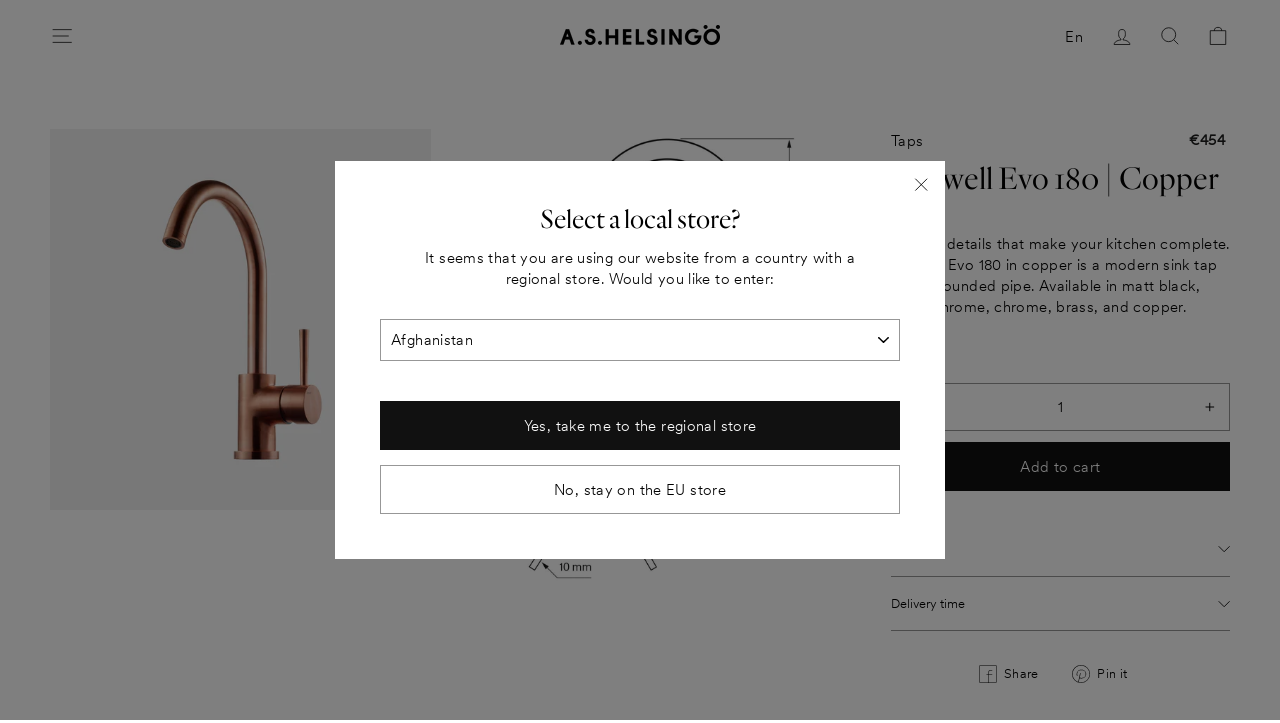

--- FILE ---
content_type: text/html; charset=utf-8
request_url: https://helsingo.com/collections/taps/products/tapwell-evo-184-copper-22718-html
body_size: 38108
content:
<!doctype html>
<html class="no-js" lang="en" dir="ltr">
<head>

  <!-- Consentmo → GTM integration: GTM ALWAYS loads + Consent Mode v2 enabled (ENG store) -->
<script id="consentmo-gtm-integration-script">
  // Always define dataLayer + gtag for Consent Mode v2
  window.dataLayer = window.dataLayer || [];
  function gtag(){dataLayer.push(arguments);}

  // Default denied signals (Consent Mode v2 requirement)
  gtag('consent', 'default', {
      ad_storage: 'denied',
      ad_user_data: 'denied',
      ad_personalization: 'denied',
      analytics_storage: 'denied'
  });

  let isGTMExecuted = false;

  // Load GTM ALWAYS
  function executeGTM() {
    if (!isGTMExecuted) {
      (function(w,d,s,l,i){
        w[l]=w[l]||[];
        w[l].push({'gtm.start': new Date().getTime(), event:'gtm.js'});
        var f=d.getElementsByTagName(s)[0],
            j=d.createElement(s),
            dl=l!='dataLayer'?'&l='+l:'';
        j.async=true;

        // ENG store GTM container
        j.src='https://www.googletagmanager.com/gtm.js?id=GTM-537QTQV'+dl;

        f.parentNode.insertBefore(j,f);
      })(window,document,'script','dataLayer','GTM-537QTQV');

      isGTMExecuted = true;
    }
  }

  // GTM loads immediately for all visitors
  executeGTM();

  // Update Consent Mode when user interacts with Consentmo
  document.addEventListener('consentmoSignal', function(eventData) {
    const data = eventData.detail.preferences;

    gtag('consent', 'update', {
        ad_storage: data.marketing ? 'granted' : 'denied',
        ad_user_data: data.marketing ? 'granted' : 'denied',
        ad_personalization: data.marketing ? 'granted' : 'denied',
        analytics_storage: data.analytics ? 'granted' : 'denied'
    });
  });

  // Apply stored consent for returning visitors
  try {
    const saved = JSON.parse(localStorage.getItem('consentmo_preferences'));
    if (saved) {
      gtag('consent', 'update', {
        ad_storage: saved.marketing ? 'granted' : 'denied',
        ad_user_data: saved.marketing ? 'granted' : 'denied',
        ad_personalization: saved.marketing ? 'granted' : 'denied',
        analytics_storage: saved.analytics ? 'granted' : 'denied'
      });
    }
  } catch(e) {}
</script>


  <meta charset="utf-8">
  <meta http-equiv="X-UA-Compatible" content="IE=edge,chrome=1">
  <meta name="viewport" content="width=device-width,initial-scale=1">
  <meta name="theme-color" content="#111111">
  <link rel="canonical" href="https://helsingo.com/products/tapwell-evo-184-copper-22718-html">
  <link rel="preconnect" href="https://cdn.shopify.com">
  <link rel="preconnect" href="https://fonts.shopifycdn.com">
  <link rel="dns-prefetch" href="https://productreviews.shopifycdn.com">
  <link rel="dns-prefetch" href="https://ajax.googleapis.com">
  <link rel="dns-prefetch" href="https://maps.googleapis.com">
  <link rel="dns-prefetch" href="https://maps.gstatic.com">
  <link rel="preload" href="//helsingo.com/cdn/shop/t/86/assets/swiper-bundle.css?v=162841716957598940931736324859" as="style" />
  <link rel="preload" href="//helsingo.com/cdn/shop/t/86/assets/theme.css?v=165060156616649804221768332431" as="style" />
  <script rel="preload" src="//helsingo.com/cdn/shop/t/86/assets/swiper-bundle.min.js?v=120384235521695005001736324856" as="script"></script><link rel="shortcut icon" href="//helsingo.com/cdn/shop/files/H_logot8_32x32.jpg?v=1620375885" type="image/png" /><title>Tapwell Evo 180 Kitchen Tap in Copper | A.S.Helsingö
</title>
<meta name="description" content="Finish your kitchen with a Copper tap. Tapwell Evo 180 is a modern sink tap with a rounded pipe. Check other colours and styles in our collection."><meta property="og:site_name" content="A.S.Helsingö">
  <meta property="og:url" content="https://helsingo.com/products/tapwell-evo-184-copper-22718-html">
  <meta property="og:title" content="Tapwell Evo 180 | Copper">
  <meta property="og:type" content="product">
  <meta property="og:description" content="Finish your kitchen with a Copper tap. Tapwell Evo 180 is a modern sink tap with a rounded pipe. Check other colours and styles in our collection."><meta property="og:image" content="http://helsingo.com/cdn/shop/products/A.S.Helsingo-Tapwell-EVO180-Copper_ebc6b92c-d485-4c86-8900-542781de02e0.jpg?v=1630582476">
    <meta property="og:image:secure_url" content="https://helsingo.com/cdn/shop/products/A.S.Helsingo-Tapwell-EVO180-Copper_ebc6b92c-d485-4c86-8900-542781de02e0.jpg?v=1630582476">
    <meta property="og:image:width" content="2048">
    <meta property="og:image:height" content="2048"><meta name="twitter:site" content="@">
  <meta name="twitter:card" content="summary_large_image">
  <meta name="twitter:title" content="Tapwell Evo 180 | Copper">
  <meta name="twitter:description" content="Finish your kitchen with a Copper tap. Tapwell Evo 180 is a modern sink tap with a rounded pipe. Check other colours and styles in our collection.">
<link rel="stylesheet" href="//helsingo.com/cdn/shop/t/86/assets/swiper-bundle.css?v=162841716957598940931736324859" />

  <link href="//helsingo.com/cdn/shop/t/86/assets/theme.css?v=165060156616649804221768332431" rel="stylesheet" type="text/css" media="all" />
<style data-shopify>:root {
    --typeHeaderPrimary: Quarto-Light_Web;
    --typeHeaderFallback: Quarto-Light_Web;
    --typeHeaderSize: 38px;
    --typeHeaderWeight: 500;
    --typeHeaderLineHeight: 1;
    --typeHeaderSpacing: 0.0em;
	--typeHerobutton: CircularXXWeb-Light;

    --typeBasePrimary: CircularXXWeb-Light;
    --typeBaseFallback:CircularXXWeb-Light;
    --typeBaseSize: 15px;
    --typeBaseWeight: 500;
    --typeBaseSpacing: 0.025em;
    --typeBaseLineHeight: 1.6;

    --typeCollectionTitle: 18px;

    --iconWeight: 2px;
    --iconLinecaps: miter;
    --buttonRadius: 0px;
    --colorGridOverlayOpacity: 0.1;
  }

  .placeholder-content {
    background-image: linear-gradient(100deg, #ffffff 40%, #f7f7f7 63%, #ffffff 79%);
  }</style><script>
    document.documentElement.className = document.documentElement.className.replace('no-js', 'js');

    window.theme = window.theme || {};
    theme.routes = {
      home: "/",
      cart: "/cart.js",
      cartPage: "/cart",
      cartAdd: "/cart/add.js",
      cartChange: "/cart/change.js"
    };
    theme.strings = {
      soldOut: "Sold out",
      unavailable: "Unavailable",
      stockLabel: "Only [count] items in stock!",
      willNotShipUntil: "Will not ship until [date]",
      willBeInStockAfter: "Will be in stock after [date]",
      waitingForStock: "Inventory on the way",
      savePrice: "Save [saved_amount]",
      cartEmpty: "Your cart is currently empty.",
      cartTermsConfirmation: "You must agree with the terms and conditions of sales to check out",
      searchCollections: "Collections:",
      searchPages: "Pages:",
      searchArticles: "Articles:",
      paintsMessagePlaceholder: "Please, input area width, height and amount of layers.",
      paintsMessageResult: "Total area {{ area }}m². You need {{ cans }} cans ({{ liters }} liters) of paint",
      paintsButtonDisabled: "Fill in all values",
      paintsButtonEnabled: "Add {{ cans }} cans to cart"
    };
    theme.settings = {
      dynamicVariantsEnable: true,
      dynamicVariantType: "button",
      cartType: "page",
      isCustomerTemplate: false,
      moneyFormat: "€{{amount_no_decimals_with_comma_separator}}",
      saveType: "dollar",
      recentlyViewedEnabled: false,
      productImageSize: "portrait",
      productImageCover: true,
      predictiveSearch: true,
      predictiveSearchType: "product,article,page",
      inventoryThreshold: 10,
      quickView: false,
      themeName: 'Impulse',
      themeVersion: "4.1.1",
      paintsCoverage: 8,
      sasoCustomAppEnpoint: "https:\/\/4306qmwugk.execute-api.eu-north-1.amazonaws.com\/testing\/",
      zapierStoreId: "3",
      paosVariantId: "40852009123992",
      paosKitchenId: "40852009123992",
      paosWardrobeId: "42511669723288"
    };
  </script>

  
  
      <script>window.performance && window.performance.mark && window.performance.mark('shopify.content_for_header.start');</script><meta name="google-site-verification" content="C9pWWogPQ7DeuNM3aRwDdIk5sAKIl97xFG0aoSIlGt8">
<meta id="shopify-digital-wallet" name="shopify-digital-wallet" content="/52904886424/digital_wallets/dialog">
<meta name="shopify-checkout-api-token" content="b3ad5a44be73df4c7972f5eabaa29cbd">
<meta id="in-context-paypal-metadata" data-shop-id="52904886424" data-venmo-supported="false" data-environment="production" data-locale="en_US" data-paypal-v4="true" data-currency="EUR">
<link rel="alternate" type="application/json+oembed" href="https://helsingo.com/products/tapwell-evo-184-copper-22718-html.oembed">
<script async="async" src="/checkouts/internal/preloads.js?locale=en-FI"></script>
<link rel="preconnect" href="https://shop.app" crossorigin="anonymous">
<script async="async" src="https://shop.app/checkouts/internal/preloads.js?locale=en-FI&shop_id=52904886424" crossorigin="anonymous"></script>
<script id="apple-pay-shop-capabilities" type="application/json">{"shopId":52904886424,"countryCode":"FI","currencyCode":"EUR","merchantCapabilities":["supports3DS"],"merchantId":"gid:\/\/shopify\/Shop\/52904886424","merchantName":"A.S.Helsingö","requiredBillingContactFields":["postalAddress","email","phone"],"requiredShippingContactFields":["postalAddress","email","phone"],"shippingType":"shipping","supportedNetworks":["visa","maestro","masterCard","amex"],"total":{"type":"pending","label":"A.S.Helsingö","amount":"1.00"},"shopifyPaymentsEnabled":true,"supportsSubscriptions":true}</script>
<script id="shopify-features" type="application/json">{"accessToken":"b3ad5a44be73df4c7972f5eabaa29cbd","betas":["rich-media-storefront-analytics"],"domain":"helsingo.com","predictiveSearch":true,"shopId":52904886424,"locale":"en"}</script>
<script>var Shopify = Shopify || {};
Shopify.shop = "a-s-helsingo.myshopify.com";
Shopify.locale = "en";
Shopify.currency = {"active":"EUR","rate":"1.0"};
Shopify.country = "FI";
Shopify.theme = {"name":"A.S.Helsingö EU LIVE (12.01.2026) Upper cab mount","id":176283779397,"schema_name":"Impulse","schema_version":"4.1.1","theme_store_id":null,"role":"main"};
Shopify.theme.handle = "null";
Shopify.theme.style = {"id":null,"handle":null};
Shopify.cdnHost = "helsingo.com/cdn";
Shopify.routes = Shopify.routes || {};
Shopify.routes.root = "/";</script>
<script type="module">!function(o){(o.Shopify=o.Shopify||{}).modules=!0}(window);</script>
<script>!function(o){function n(){var o=[];function n(){o.push(Array.prototype.slice.apply(arguments))}return n.q=o,n}var t=o.Shopify=o.Shopify||{};t.loadFeatures=n(),t.autoloadFeatures=n()}(window);</script>
<script>
  window.ShopifyPay = window.ShopifyPay || {};
  window.ShopifyPay.apiHost = "shop.app\/pay";
  window.ShopifyPay.redirectState = null;
</script>
<script id="shop-js-analytics" type="application/json">{"pageType":"product"}</script>
<script defer="defer" async type="module" src="//helsingo.com/cdn/shopifycloud/shop-js/modules/v2/client.init-shop-cart-sync_C5BV16lS.en.esm.js"></script>
<script defer="defer" async type="module" src="//helsingo.com/cdn/shopifycloud/shop-js/modules/v2/chunk.common_CygWptCX.esm.js"></script>
<script type="module">
  await import("//helsingo.com/cdn/shopifycloud/shop-js/modules/v2/client.init-shop-cart-sync_C5BV16lS.en.esm.js");
await import("//helsingo.com/cdn/shopifycloud/shop-js/modules/v2/chunk.common_CygWptCX.esm.js");

  window.Shopify.SignInWithShop?.initShopCartSync?.({"fedCMEnabled":true,"windoidEnabled":true});

</script>
<script>
  window.Shopify = window.Shopify || {};
  if (!window.Shopify.featureAssets) window.Shopify.featureAssets = {};
  window.Shopify.featureAssets['shop-js'] = {"shop-cart-sync":["modules/v2/client.shop-cart-sync_ZFArdW7E.en.esm.js","modules/v2/chunk.common_CygWptCX.esm.js"],"init-fed-cm":["modules/v2/client.init-fed-cm_CmiC4vf6.en.esm.js","modules/v2/chunk.common_CygWptCX.esm.js"],"shop-button":["modules/v2/client.shop-button_tlx5R9nI.en.esm.js","modules/v2/chunk.common_CygWptCX.esm.js"],"shop-cash-offers":["modules/v2/client.shop-cash-offers_DOA2yAJr.en.esm.js","modules/v2/chunk.common_CygWptCX.esm.js","modules/v2/chunk.modal_D71HUcav.esm.js"],"init-windoid":["modules/v2/client.init-windoid_sURxWdc1.en.esm.js","modules/v2/chunk.common_CygWptCX.esm.js"],"shop-toast-manager":["modules/v2/client.shop-toast-manager_ClPi3nE9.en.esm.js","modules/v2/chunk.common_CygWptCX.esm.js"],"init-shop-email-lookup-coordinator":["modules/v2/client.init-shop-email-lookup-coordinator_B8hsDcYM.en.esm.js","modules/v2/chunk.common_CygWptCX.esm.js"],"init-shop-cart-sync":["modules/v2/client.init-shop-cart-sync_C5BV16lS.en.esm.js","modules/v2/chunk.common_CygWptCX.esm.js"],"avatar":["modules/v2/client.avatar_BTnouDA3.en.esm.js"],"pay-button":["modules/v2/client.pay-button_FdsNuTd3.en.esm.js","modules/v2/chunk.common_CygWptCX.esm.js"],"init-customer-accounts":["modules/v2/client.init-customer-accounts_DxDtT_ad.en.esm.js","modules/v2/client.shop-login-button_C5VAVYt1.en.esm.js","modules/v2/chunk.common_CygWptCX.esm.js","modules/v2/chunk.modal_D71HUcav.esm.js"],"init-shop-for-new-customer-accounts":["modules/v2/client.init-shop-for-new-customer-accounts_ChsxoAhi.en.esm.js","modules/v2/client.shop-login-button_C5VAVYt1.en.esm.js","modules/v2/chunk.common_CygWptCX.esm.js","modules/v2/chunk.modal_D71HUcav.esm.js"],"shop-login-button":["modules/v2/client.shop-login-button_C5VAVYt1.en.esm.js","modules/v2/chunk.common_CygWptCX.esm.js","modules/v2/chunk.modal_D71HUcav.esm.js"],"init-customer-accounts-sign-up":["modules/v2/client.init-customer-accounts-sign-up_CPSyQ0Tj.en.esm.js","modules/v2/client.shop-login-button_C5VAVYt1.en.esm.js","modules/v2/chunk.common_CygWptCX.esm.js","modules/v2/chunk.modal_D71HUcav.esm.js"],"shop-follow-button":["modules/v2/client.shop-follow-button_Cva4Ekp9.en.esm.js","modules/v2/chunk.common_CygWptCX.esm.js","modules/v2/chunk.modal_D71HUcav.esm.js"],"checkout-modal":["modules/v2/client.checkout-modal_BPM8l0SH.en.esm.js","modules/v2/chunk.common_CygWptCX.esm.js","modules/v2/chunk.modal_D71HUcav.esm.js"],"lead-capture":["modules/v2/client.lead-capture_Bi8yE_yS.en.esm.js","modules/v2/chunk.common_CygWptCX.esm.js","modules/v2/chunk.modal_D71HUcav.esm.js"],"shop-login":["modules/v2/client.shop-login_D6lNrXab.en.esm.js","modules/v2/chunk.common_CygWptCX.esm.js","modules/v2/chunk.modal_D71HUcav.esm.js"],"payment-terms":["modules/v2/client.payment-terms_CZxnsJam.en.esm.js","modules/v2/chunk.common_CygWptCX.esm.js","modules/v2/chunk.modal_D71HUcav.esm.js"]};
</script>
<script>(function() {
  var isLoaded = false;
  function asyncLoad() {
    if (isLoaded) return;
    isLoaded = true;
    var urls = ["https:\/\/api-na1.hubapi.com\/scriptloader\/v1\/5127294.js?shop=a-s-helsingo.myshopify.com"];
    for (var i = 0; i < urls.length; i++) {
      var s = document.createElement('script');
      s.type = 'text/javascript';
      s.async = true;
      s.src = urls[i];
      var x = document.getElementsByTagName('script')[0];
      x.parentNode.insertBefore(s, x);
    }
  };
  if(window.attachEvent) {
    window.attachEvent('onload', asyncLoad);
  } else {
    window.addEventListener('load', asyncLoad, false);
  }
})();</script>
<script id="__st">var __st={"a":52904886424,"offset":7200,"reqid":"ad4b1ee4-0a63-44a1-9645-cb389dbd3aaf-1768736919","pageurl":"helsingo.com\/collections\/taps\/products\/tapwell-evo-184-copper-22718-html","u":"22573cd0aa4a","p":"product","rtyp":"product","rid":6749106503832};</script>
<script>window.ShopifyPaypalV4VisibilityTracking = true;</script>
<script id="captcha-bootstrap">!function(){'use strict';const t='contact',e='account',n='new_comment',o=[[t,t],['blogs',n],['comments',n],[t,'customer']],c=[[e,'customer_login'],[e,'guest_login'],[e,'recover_customer_password'],[e,'create_customer']],r=t=>t.map((([t,e])=>`form[action*='/${t}']:not([data-nocaptcha='true']) input[name='form_type'][value='${e}']`)).join(','),a=t=>()=>t?[...document.querySelectorAll(t)].map((t=>t.form)):[];function s(){const t=[...o],e=r(t);return a(e)}const i='password',u='form_key',d=['recaptcha-v3-token','g-recaptcha-response','h-captcha-response',i],f=()=>{try{return window.sessionStorage}catch{return}},m='__shopify_v',_=t=>t.elements[u];function p(t,e,n=!1){try{const o=window.sessionStorage,c=JSON.parse(o.getItem(e)),{data:r}=function(t){const{data:e,action:n}=t;return t[m]||n?{data:e,action:n}:{data:t,action:n}}(c);for(const[e,n]of Object.entries(r))t.elements[e]&&(t.elements[e].value=n);n&&o.removeItem(e)}catch(o){console.error('form repopulation failed',{error:o})}}const l='form_type',E='cptcha';function T(t){t.dataset[E]=!0}const w=window,h=w.document,L='Shopify',v='ce_forms',y='captcha';let A=!1;((t,e)=>{const n=(g='f06e6c50-85a8-45c8-87d0-21a2b65856fe',I='https://cdn.shopify.com/shopifycloud/storefront-forms-hcaptcha/ce_storefront_forms_captcha_hcaptcha.v1.5.2.iife.js',D={infoText:'Protected by hCaptcha',privacyText:'Privacy',termsText:'Terms'},(t,e,n)=>{const o=w[L][v],c=o.bindForm;if(c)return c(t,g,e,D).then(n);var r;o.q.push([[t,g,e,D],n]),r=I,A||(h.body.append(Object.assign(h.createElement('script'),{id:'captcha-provider',async:!0,src:r})),A=!0)});var g,I,D;w[L]=w[L]||{},w[L][v]=w[L][v]||{},w[L][v].q=[],w[L][y]=w[L][y]||{},w[L][y].protect=function(t,e){n(t,void 0,e),T(t)},Object.freeze(w[L][y]),function(t,e,n,w,h,L){const[v,y,A,g]=function(t,e,n){const i=e?o:[],u=t?c:[],d=[...i,...u],f=r(d),m=r(i),_=r(d.filter((([t,e])=>n.includes(e))));return[a(f),a(m),a(_),s()]}(w,h,L),I=t=>{const e=t.target;return e instanceof HTMLFormElement?e:e&&e.form},D=t=>v().includes(t);t.addEventListener('submit',(t=>{const e=I(t);if(!e)return;const n=D(e)&&!e.dataset.hcaptchaBound&&!e.dataset.recaptchaBound,o=_(e),c=g().includes(e)&&(!o||!o.value);(n||c)&&t.preventDefault(),c&&!n&&(function(t){try{if(!f())return;!function(t){const e=f();if(!e)return;const n=_(t);if(!n)return;const o=n.value;o&&e.removeItem(o)}(t);const e=Array.from(Array(32),(()=>Math.random().toString(36)[2])).join('');!function(t,e){_(t)||t.append(Object.assign(document.createElement('input'),{type:'hidden',name:u})),t.elements[u].value=e}(t,e),function(t,e){const n=f();if(!n)return;const o=[...t.querySelectorAll(`input[type='${i}']`)].map((({name:t})=>t)),c=[...d,...o],r={};for(const[a,s]of new FormData(t).entries())c.includes(a)||(r[a]=s);n.setItem(e,JSON.stringify({[m]:1,action:t.action,data:r}))}(t,e)}catch(e){console.error('failed to persist form',e)}}(e),e.submit())}));const S=(t,e)=>{t&&!t.dataset[E]&&(n(t,e.some((e=>e===t))),T(t))};for(const o of['focusin','change'])t.addEventListener(o,(t=>{const e=I(t);D(e)&&S(e,y())}));const B=e.get('form_key'),M=e.get(l),P=B&&M;t.addEventListener('DOMContentLoaded',(()=>{const t=y();if(P)for(const e of t)e.elements[l].value===M&&p(e,B);[...new Set([...A(),...v().filter((t=>'true'===t.dataset.shopifyCaptcha))])].forEach((e=>S(e,t)))}))}(h,new URLSearchParams(w.location.search),n,t,e,['guest_login'])})(!0,!0)}();</script>
<script integrity="sha256-4kQ18oKyAcykRKYeNunJcIwy7WH5gtpwJnB7kiuLZ1E=" data-source-attribution="shopify.loadfeatures" defer="defer" src="//helsingo.com/cdn/shopifycloud/storefront/assets/storefront/load_feature-a0a9edcb.js" crossorigin="anonymous"></script>
<script crossorigin="anonymous" defer="defer" src="//helsingo.com/cdn/shopifycloud/storefront/assets/shopify_pay/storefront-65b4c6d7.js?v=20250812"></script>
<script data-source-attribution="shopify.dynamic_checkout.dynamic.init">var Shopify=Shopify||{};Shopify.PaymentButton=Shopify.PaymentButton||{isStorefrontPortableWallets:!0,init:function(){window.Shopify.PaymentButton.init=function(){};var t=document.createElement("script");t.src="https://helsingo.com/cdn/shopifycloud/portable-wallets/latest/portable-wallets.en.js",t.type="module",document.head.appendChild(t)}};
</script>
<script data-source-attribution="shopify.dynamic_checkout.buyer_consent">
  function portableWalletsHideBuyerConsent(e){var t=document.getElementById("shopify-buyer-consent"),n=document.getElementById("shopify-subscription-policy-button");t&&n&&(t.classList.add("hidden"),t.setAttribute("aria-hidden","true"),n.removeEventListener("click",e))}function portableWalletsShowBuyerConsent(e){var t=document.getElementById("shopify-buyer-consent"),n=document.getElementById("shopify-subscription-policy-button");t&&n&&(t.classList.remove("hidden"),t.removeAttribute("aria-hidden"),n.addEventListener("click",e))}window.Shopify?.PaymentButton&&(window.Shopify.PaymentButton.hideBuyerConsent=portableWalletsHideBuyerConsent,window.Shopify.PaymentButton.showBuyerConsent=portableWalletsShowBuyerConsent);
</script>
<script data-source-attribution="shopify.dynamic_checkout.cart.bootstrap">document.addEventListener("DOMContentLoaded",(function(){function t(){return document.querySelector("shopify-accelerated-checkout-cart, shopify-accelerated-checkout")}if(t())Shopify.PaymentButton.init();else{new MutationObserver((function(e,n){t()&&(Shopify.PaymentButton.init(),n.disconnect())})).observe(document.body,{childList:!0,subtree:!0})}}));
</script>
<link id="shopify-accelerated-checkout-styles" rel="stylesheet" media="screen" href="https://helsingo.com/cdn/shopifycloud/portable-wallets/latest/accelerated-checkout-backwards-compat.css" crossorigin="anonymous">
<style id="shopify-accelerated-checkout-cart">
        #shopify-buyer-consent {
  margin-top: 1em;
  display: inline-block;
  width: 100%;
}

#shopify-buyer-consent.hidden {
  display: none;
}

#shopify-subscription-policy-button {
  background: none;
  border: none;
  padding: 0;
  text-decoration: underline;
  font-size: inherit;
  cursor: pointer;
}

#shopify-subscription-policy-button::before {
  box-shadow: none;
}

      </style>

<script>window.performance && window.performance.mark && window.performance.mark('shopify.content_for_header.end');</script>
  

  <script src="//helsingo.com/cdn/shop/t/86/assets/vendor-scripts-v9.js" defer="defer"></script>

  
<script src="//helsingo.com/cdn/shop/t/86/assets/theme.js?v=114521039520651223551765531432" defer="defer"></script>

  

  	<meta property="orichi:tags" content="_category__Taps, _configurator_bathroom, _material__Copper, _product_line__Tapwell EVO 180, _root_category__Taps, _tab1__facts-taps-pdp, _tab2__delivery-time-taps-pdp, _tap_model__Tapwell EVO 180, _taps_collection, _taps_collection_bathrooms, Copper, filter_material__Copper, filter_model_Evo 180, Taps, Tapwell EVO 180, ">   <meta property="orichi:product" content="6749106503832">	<meta property="orichi:product_type" content="">	<meta property="orichi:collections" content="599440228677, 287039324312, 268474286232, "><script type="text/javascript" async="" src="https://pixel.roughgroup.com/Content/orichipixel.min.js?shop=a-s-helsingo.myshopify.com"></script>

  <script src="//helsingo.com/cdn/shop/t/86/assets/swiper-bundle.min.js?v=120384235521695005001736324856" defer="defer"></script>

  <script type="text/javascript">
    (function(c,l,a,r,i,t,y){
        c[a]=c[a]||function(){(c[a].q=c[a].q||[]).push(arguments)};
        t=l.createElement(r);t.async=1;t.src="https://www.clarity.ms/tag/"+i;
        y=l.getElementsByTagName(r)[0];y.parentNode.insertBefore(t,y);
    })(window, document, "clarity", "script", "q9qcxl111g");
  </script> 
  
<!-- BEGIN app block: shopify://apps/consentmo-gdpr/blocks/gdpr_cookie_consent/4fbe573f-a377-4fea-9801-3ee0858cae41 -->


<!-- END app block --><!-- BEGIN app block: shopify://apps/stape-conversion-tracking/blocks/gtm/7e13c847-7971-409d-8fe0-29ec14d5f048 --><script>
  window.lsData = {};
  window.dataLayer = window.dataLayer || [];
  window.addEventListener("message", (event) => {
    if (event.data?.event) {
      window.dataLayer.push(event.data);
    }
  });
  window.dataShopStape = {
    shop: "helsingo.com",
    shopId: "52904886424",
  }
</script>

<!-- END app block --><script src="https://cdn.shopify.com/extensions/019b8ed3-90b4-7b95-8e01-aa6b35f1be2e/stape-remix-29/assets/widget.js" type="text/javascript" defer="defer"></script>
<script src="https://cdn.shopify.com/extensions/019b97b0-6350-7631-8123-95494b086580/socialwidget-instafeed-78/assets/social-widget.min.js" type="text/javascript" defer="defer"></script>
<script src="https://cdn.shopify.com/extensions/019bc798-8961-78a8-a4e0-9b2049d94b6d/consentmo-gdpr-575/assets/consentmo_cookie_consent.js" type="text/javascript" defer="defer"></script>
<link href="https://monorail-edge.shopifysvc.com" rel="dns-prefetch">
<script>(function(){if ("sendBeacon" in navigator && "performance" in window) {try {var session_token_from_headers = performance.getEntriesByType('navigation')[0].serverTiming.find(x => x.name == '_s').description;} catch {var session_token_from_headers = undefined;}var session_cookie_matches = document.cookie.match(/_shopify_s=([^;]*)/);var session_token_from_cookie = session_cookie_matches && session_cookie_matches.length === 2 ? session_cookie_matches[1] : "";var session_token = session_token_from_headers || session_token_from_cookie || "";function handle_abandonment_event(e) {var entries = performance.getEntries().filter(function(entry) {return /monorail-edge.shopifysvc.com/.test(entry.name);});if (!window.abandonment_tracked && entries.length === 0) {window.abandonment_tracked = true;var currentMs = Date.now();var navigation_start = performance.timing.navigationStart;var payload = {shop_id: 52904886424,url: window.location.href,navigation_start,duration: currentMs - navigation_start,session_token,page_type: "product"};window.navigator.sendBeacon("https://monorail-edge.shopifysvc.com/v1/produce", JSON.stringify({schema_id: "online_store_buyer_site_abandonment/1.1",payload: payload,metadata: {event_created_at_ms: currentMs,event_sent_at_ms: currentMs}}));}}window.addEventListener('pagehide', handle_abandonment_event);}}());</script>
<script id="web-pixels-manager-setup">(function e(e,d,r,n,o){if(void 0===o&&(o={}),!Boolean(null===(a=null===(i=window.Shopify)||void 0===i?void 0:i.analytics)||void 0===a?void 0:a.replayQueue)){var i,a;window.Shopify=window.Shopify||{};var t=window.Shopify;t.analytics=t.analytics||{};var s=t.analytics;s.replayQueue=[],s.publish=function(e,d,r){return s.replayQueue.push([e,d,r]),!0};try{self.performance.mark("wpm:start")}catch(e){}var l=function(){var e={modern:/Edge?\/(1{2}[4-9]|1[2-9]\d|[2-9]\d{2}|\d{4,})\.\d+(\.\d+|)|Firefox\/(1{2}[4-9]|1[2-9]\d|[2-9]\d{2}|\d{4,})\.\d+(\.\d+|)|Chrom(ium|e)\/(9{2}|\d{3,})\.\d+(\.\d+|)|(Maci|X1{2}).+ Version\/(15\.\d+|(1[6-9]|[2-9]\d|\d{3,})\.\d+)([,.]\d+|)( \(\w+\)|)( Mobile\/\w+|) Safari\/|Chrome.+OPR\/(9{2}|\d{3,})\.\d+\.\d+|(CPU[ +]OS|iPhone[ +]OS|CPU[ +]iPhone|CPU IPhone OS|CPU iPad OS)[ +]+(15[._]\d+|(1[6-9]|[2-9]\d|\d{3,})[._]\d+)([._]\d+|)|Android:?[ /-](13[3-9]|1[4-9]\d|[2-9]\d{2}|\d{4,})(\.\d+|)(\.\d+|)|Android.+Firefox\/(13[5-9]|1[4-9]\d|[2-9]\d{2}|\d{4,})\.\d+(\.\d+|)|Android.+Chrom(ium|e)\/(13[3-9]|1[4-9]\d|[2-9]\d{2}|\d{4,})\.\d+(\.\d+|)|SamsungBrowser\/([2-9]\d|\d{3,})\.\d+/,legacy:/Edge?\/(1[6-9]|[2-9]\d|\d{3,})\.\d+(\.\d+|)|Firefox\/(5[4-9]|[6-9]\d|\d{3,})\.\d+(\.\d+|)|Chrom(ium|e)\/(5[1-9]|[6-9]\d|\d{3,})\.\d+(\.\d+|)([\d.]+$|.*Safari\/(?![\d.]+ Edge\/[\d.]+$))|(Maci|X1{2}).+ Version\/(10\.\d+|(1[1-9]|[2-9]\d|\d{3,})\.\d+)([,.]\d+|)( \(\w+\)|)( Mobile\/\w+|) Safari\/|Chrome.+OPR\/(3[89]|[4-9]\d|\d{3,})\.\d+\.\d+|(CPU[ +]OS|iPhone[ +]OS|CPU[ +]iPhone|CPU IPhone OS|CPU iPad OS)[ +]+(10[._]\d+|(1[1-9]|[2-9]\d|\d{3,})[._]\d+)([._]\d+|)|Android:?[ /-](13[3-9]|1[4-9]\d|[2-9]\d{2}|\d{4,})(\.\d+|)(\.\d+|)|Mobile Safari.+OPR\/([89]\d|\d{3,})\.\d+\.\d+|Android.+Firefox\/(13[5-9]|1[4-9]\d|[2-9]\d{2}|\d{4,})\.\d+(\.\d+|)|Android.+Chrom(ium|e)\/(13[3-9]|1[4-9]\d|[2-9]\d{2}|\d{4,})\.\d+(\.\d+|)|Android.+(UC? ?Browser|UCWEB|U3)[ /]?(15\.([5-9]|\d{2,})|(1[6-9]|[2-9]\d|\d{3,})\.\d+)\.\d+|SamsungBrowser\/(5\.\d+|([6-9]|\d{2,})\.\d+)|Android.+MQ{2}Browser\/(14(\.(9|\d{2,})|)|(1[5-9]|[2-9]\d|\d{3,})(\.\d+|))(\.\d+|)|K[Aa][Ii]OS\/(3\.\d+|([4-9]|\d{2,})\.\d+)(\.\d+|)/},d=e.modern,r=e.legacy,n=navigator.userAgent;return n.match(d)?"modern":n.match(r)?"legacy":"unknown"}(),u="modern"===l?"modern":"legacy",c=(null!=n?n:{modern:"",legacy:""})[u],f=function(e){return[e.baseUrl,"/wpm","/b",e.hashVersion,"modern"===e.buildTarget?"m":"l",".js"].join("")}({baseUrl:d,hashVersion:r,buildTarget:u}),m=function(e){var d=e.version,r=e.bundleTarget,n=e.surface,o=e.pageUrl,i=e.monorailEndpoint;return{emit:function(e){var a=e.status,t=e.errorMsg,s=(new Date).getTime(),l=JSON.stringify({metadata:{event_sent_at_ms:s},events:[{schema_id:"web_pixels_manager_load/3.1",payload:{version:d,bundle_target:r,page_url:o,status:a,surface:n,error_msg:t},metadata:{event_created_at_ms:s}}]});if(!i)return console&&console.warn&&console.warn("[Web Pixels Manager] No Monorail endpoint provided, skipping logging."),!1;try{return self.navigator.sendBeacon.bind(self.navigator)(i,l)}catch(e){}var u=new XMLHttpRequest;try{return u.open("POST",i,!0),u.setRequestHeader("Content-Type","text/plain"),u.send(l),!0}catch(e){return console&&console.warn&&console.warn("[Web Pixels Manager] Got an unhandled error while logging to Monorail."),!1}}}}({version:r,bundleTarget:l,surface:e.surface,pageUrl:self.location.href,monorailEndpoint:e.monorailEndpoint});try{o.browserTarget=l,function(e){var d=e.src,r=e.async,n=void 0===r||r,o=e.onload,i=e.onerror,a=e.sri,t=e.scriptDataAttributes,s=void 0===t?{}:t,l=document.createElement("script"),u=document.querySelector("head"),c=document.querySelector("body");if(l.async=n,l.src=d,a&&(l.integrity=a,l.crossOrigin="anonymous"),s)for(var f in s)if(Object.prototype.hasOwnProperty.call(s,f))try{l.dataset[f]=s[f]}catch(e){}if(o&&l.addEventListener("load",o),i&&l.addEventListener("error",i),u)u.appendChild(l);else{if(!c)throw new Error("Did not find a head or body element to append the script");c.appendChild(l)}}({src:f,async:!0,onload:function(){if(!function(){var e,d;return Boolean(null===(d=null===(e=window.Shopify)||void 0===e?void 0:e.analytics)||void 0===d?void 0:d.initialized)}()){var d=window.webPixelsManager.init(e)||void 0;if(d){var r=window.Shopify.analytics;r.replayQueue.forEach((function(e){var r=e[0],n=e[1],o=e[2];d.publishCustomEvent(r,n,o)})),r.replayQueue=[],r.publish=d.publishCustomEvent,r.visitor=d.visitor,r.initialized=!0}}},onerror:function(){return m.emit({status:"failed",errorMsg:"".concat(f," has failed to load")})},sri:function(e){var d=/^sha384-[A-Za-z0-9+/=]+$/;return"string"==typeof e&&d.test(e)}(c)?c:"",scriptDataAttributes:o}),m.emit({status:"loading"})}catch(e){m.emit({status:"failed",errorMsg:(null==e?void 0:e.message)||"Unknown error"})}}})({shopId: 52904886424,storefrontBaseUrl: "https://helsingo.com",extensionsBaseUrl: "https://extensions.shopifycdn.com/cdn/shopifycloud/web-pixels-manager",monorailEndpoint: "https://monorail-edge.shopifysvc.com/unstable/produce_batch",surface: "storefront-renderer",enabledBetaFlags: ["2dca8a86"],webPixelsConfigList: [{"id":"3726934341","configuration":"{\"accountID\":\"52904886424\"}","eventPayloadVersion":"v1","runtimeContext":"STRICT","scriptVersion":"c0a2ceb098b536858278d481fbeefe60","type":"APP","apiClientId":10250649601,"privacyPurposes":[],"dataSharingAdjustments":{"protectedCustomerApprovalScopes":["read_customer_address","read_customer_email","read_customer_name","read_customer_personal_data","read_customer_phone"]}},{"id":"2290811205","configuration":"{\"accountID\":\"a-s-helsingo\"}","eventPayloadVersion":"v1","runtimeContext":"STRICT","scriptVersion":"e049d423f49471962495acbe58da1904","type":"APP","apiClientId":32196493313,"privacyPurposes":["ANALYTICS","MARKETING","SALE_OF_DATA"],"dataSharingAdjustments":{"protectedCustomerApprovalScopes":["read_customer_address","read_customer_email","read_customer_name","read_customer_personal_data","read_customer_phone"]}},{"id":"1436090693","configuration":"{\"config\":\"{\\\"google_tag_ids\\\":[\\\"AW-943017710\\\",\\\"GT-TBVG73NX\\\"],\\\"target_country\\\":\\\"ZZ\\\",\\\"gtag_events\\\":[{\\\"type\\\":\\\"begin_checkout\\\",\\\"action_label\\\":\\\"AW-943017710\\\/TACWCLCB9K8aEO6d1cED\\\"},{\\\"type\\\":\\\"search\\\",\\\"action_label\\\":\\\"AW-943017710\\\/4PWrCLyB9K8aEO6d1cED\\\"},{\\\"type\\\":\\\"view_item\\\",\\\"action_label\\\":[\\\"AW-943017710\\\/9s40CLmB9K8aEO6d1cED\\\",\\\"MC-VP8GMTYS1P\\\"]},{\\\"type\\\":\\\"purchase\\\",\\\"action_label\\\":[\\\"AW-943017710\\\/YTgFCK2B9K8aEO6d1cED\\\",\\\"MC-VP8GMTYS1P\\\"]},{\\\"type\\\":\\\"page_view\\\",\\\"action_label\\\":[\\\"AW-943017710\\\/tOn1CLaB9K8aEO6d1cED\\\",\\\"MC-VP8GMTYS1P\\\"]},{\\\"type\\\":\\\"add_payment_info\\\",\\\"action_label\\\":\\\"AW-943017710\\\/7KrICL-B9K8aEO6d1cED\\\"},{\\\"type\\\":\\\"add_to_cart\\\",\\\"action_label\\\":\\\"AW-943017710\\\/sM-oCLOB9K8aEO6d1cED\\\"}],\\\"enable_monitoring_mode\\\":false}\"}","eventPayloadVersion":"v1","runtimeContext":"OPEN","scriptVersion":"b2a88bafab3e21179ed38636efcd8a93","type":"APP","apiClientId":1780363,"privacyPurposes":[],"dataSharingAdjustments":{"protectedCustomerApprovalScopes":["read_customer_address","read_customer_email","read_customer_name","read_customer_personal_data","read_customer_phone"]}},{"id":"404783429","configuration":"{\"pixel_id\":\"1002561483136735\",\"pixel_type\":\"facebook_pixel\",\"metaapp_system_user_token\":\"-\"}","eventPayloadVersion":"v1","runtimeContext":"OPEN","scriptVersion":"ca16bc87fe92b6042fbaa3acc2fbdaa6","type":"APP","apiClientId":2329312,"privacyPurposes":["ANALYTICS","MARKETING","SALE_OF_DATA"],"dataSharingAdjustments":{"protectedCustomerApprovalScopes":["read_customer_address","read_customer_email","read_customer_name","read_customer_personal_data","read_customer_phone"]}},{"id":"195363141","configuration":"{\"tagID\":\"2614481843594\"}","eventPayloadVersion":"v1","runtimeContext":"STRICT","scriptVersion":"18031546ee651571ed29edbe71a3550b","type":"APP","apiClientId":3009811,"privacyPurposes":["ANALYTICS","MARKETING","SALE_OF_DATA"],"dataSharingAdjustments":{"protectedCustomerApprovalScopes":["read_customer_address","read_customer_email","read_customer_name","read_customer_personal_data","read_customer_phone"]}},{"id":"295064","configuration":"{\"gaFourMeasID\":\"4444444\",\"gaFourPageView\":\"NO\",\"gaFourSearch\":\"NO\",\"gaFourProductView\":\"NO\",\"gaFourAddToCart\":\"NO\",\"gaFourBeginCheckout\":\"NO\",\"gaFourAddPaymentInfo\":\"NO\",\"gaFourAPISecret\":\"3333333\",\"logEvents\":\"NO\",\"gaFourPurchase\":\"NO\"}","eventPayloadVersion":"v1","runtimeContext":"STRICT","scriptVersion":"1.83.0-e98b6fc9e15236a8ee9e7c5ddec6b245","type":"APP","apiClientId":3921359,"privacyPurposes":["ANALYTICS","MARKETING","SALE_OF_DATA"],"dataSharingAdjustments":{"protectedCustomerApprovalScopes":["read_customer_address","read_customer_email","read_customer_name","read_customer_personal_data","read_customer_phone"]}},{"id":"291963205","eventPayloadVersion":"1","runtimeContext":"LAX","scriptVersion":"1","type":"CUSTOM","privacyPurposes":["SALE_OF_DATA"],"name":"GTM"},{"id":"shopify-app-pixel","configuration":"{}","eventPayloadVersion":"v1","runtimeContext":"STRICT","scriptVersion":"0450","apiClientId":"shopify-pixel","type":"APP","privacyPurposes":["ANALYTICS","MARKETING"]},{"id":"shopify-custom-pixel","eventPayloadVersion":"v1","runtimeContext":"LAX","scriptVersion":"0450","apiClientId":"shopify-pixel","type":"CUSTOM","privacyPurposes":["ANALYTICS","MARKETING"]}],isMerchantRequest: false,initData: {"shop":{"name":"A.S.Helsingö","paymentSettings":{"currencyCode":"EUR"},"myshopifyDomain":"a-s-helsingo.myshopify.com","countryCode":"FI","storefrontUrl":"https:\/\/helsingo.com"},"customer":null,"cart":null,"checkout":null,"productVariants":[{"price":{"amount":454.0,"currencyCode":"EUR"},"product":{"title":"Tapwell Evo 180 | Copper","vendor":"Tapwell","id":"6749106503832","untranslatedTitle":"Tapwell Evo 180 | Copper","url":"\/products\/tapwell-evo-184-copper-22718-html","type":"Taps"},"id":"39955932709016","image":{"src":"\/\/helsingo.com\/cdn\/shop\/products\/A.S.Helsingo-Tapwell-EVO180-Copper_ebc6b92c-d485-4c86-8900-542781de02e0.jpg?v=1630582476"},"sku":"TECO180","title":"Default Title","untranslatedTitle":"Default Title"}],"purchasingCompany":null},},"https://helsingo.com/cdn","fcfee988w5aeb613cpc8e4bc33m6693e112",{"modern":"","legacy":""},{"shopId":"52904886424","storefrontBaseUrl":"https:\/\/helsingo.com","extensionBaseUrl":"https:\/\/extensions.shopifycdn.com\/cdn\/shopifycloud\/web-pixels-manager","surface":"storefront-renderer","enabledBetaFlags":"[\"2dca8a86\"]","isMerchantRequest":"false","hashVersion":"fcfee988w5aeb613cpc8e4bc33m6693e112","publish":"custom","events":"[[\"page_viewed\",{}],[\"product_viewed\",{\"productVariant\":{\"price\":{\"amount\":454.0,\"currencyCode\":\"EUR\"},\"product\":{\"title\":\"Tapwell Evo 180 | Copper\",\"vendor\":\"Tapwell\",\"id\":\"6749106503832\",\"untranslatedTitle\":\"Tapwell Evo 180 | Copper\",\"url\":\"\/products\/tapwell-evo-184-copper-22718-html\",\"type\":\"Taps\"},\"id\":\"39955932709016\",\"image\":{\"src\":\"\/\/helsingo.com\/cdn\/shop\/products\/A.S.Helsingo-Tapwell-EVO180-Copper_ebc6b92c-d485-4c86-8900-542781de02e0.jpg?v=1630582476\"},\"sku\":\"TECO180\",\"title\":\"Default Title\",\"untranslatedTitle\":\"Default Title\"}}]]"});</script><script>
  window.ShopifyAnalytics = window.ShopifyAnalytics || {};
  window.ShopifyAnalytics.meta = window.ShopifyAnalytics.meta || {};
  window.ShopifyAnalytics.meta.currency = 'EUR';
  var meta = {"product":{"id":6749106503832,"gid":"gid:\/\/shopify\/Product\/6749106503832","vendor":"Tapwell","type":"Taps","handle":"tapwell-evo-184-copper-22718-html","variants":[{"id":39955932709016,"price":45400,"name":"Tapwell Evo 180 | Copper","public_title":null,"sku":"TECO180"}],"remote":false},"page":{"pageType":"product","resourceType":"product","resourceId":6749106503832,"requestId":"ad4b1ee4-0a63-44a1-9645-cb389dbd3aaf-1768736919"}};
  for (var attr in meta) {
    window.ShopifyAnalytics.meta[attr] = meta[attr];
  }
</script>
<script class="analytics">
  (function () {
    var customDocumentWrite = function(content) {
      var jquery = null;

      if (window.jQuery) {
        jquery = window.jQuery;
      } else if (window.Checkout && window.Checkout.$) {
        jquery = window.Checkout.$;
      }

      if (jquery) {
        jquery('body').append(content);
      }
    };

    var hasLoggedConversion = function(token) {
      if (token) {
        return document.cookie.indexOf('loggedConversion=' + token) !== -1;
      }
      return false;
    }

    var setCookieIfConversion = function(token) {
      if (token) {
        var twoMonthsFromNow = new Date(Date.now());
        twoMonthsFromNow.setMonth(twoMonthsFromNow.getMonth() + 2);

        document.cookie = 'loggedConversion=' + token + '; expires=' + twoMonthsFromNow;
      }
    }

    var trekkie = window.ShopifyAnalytics.lib = window.trekkie = window.trekkie || [];
    if (trekkie.integrations) {
      return;
    }
    trekkie.methods = [
      'identify',
      'page',
      'ready',
      'track',
      'trackForm',
      'trackLink'
    ];
    trekkie.factory = function(method) {
      return function() {
        var args = Array.prototype.slice.call(arguments);
        args.unshift(method);
        trekkie.push(args);
        return trekkie;
      };
    };
    for (var i = 0; i < trekkie.methods.length; i++) {
      var key = trekkie.methods[i];
      trekkie[key] = trekkie.factory(key);
    }
    trekkie.load = function(config) {
      trekkie.config = config || {};
      trekkie.config.initialDocumentCookie = document.cookie;
      var first = document.getElementsByTagName('script')[0];
      var script = document.createElement('script');
      script.type = 'text/javascript';
      script.onerror = function(e) {
        var scriptFallback = document.createElement('script');
        scriptFallback.type = 'text/javascript';
        scriptFallback.onerror = function(error) {
                var Monorail = {
      produce: function produce(monorailDomain, schemaId, payload) {
        var currentMs = new Date().getTime();
        var event = {
          schema_id: schemaId,
          payload: payload,
          metadata: {
            event_created_at_ms: currentMs,
            event_sent_at_ms: currentMs
          }
        };
        return Monorail.sendRequest("https://" + monorailDomain + "/v1/produce", JSON.stringify(event));
      },
      sendRequest: function sendRequest(endpointUrl, payload) {
        // Try the sendBeacon API
        if (window && window.navigator && typeof window.navigator.sendBeacon === 'function' && typeof window.Blob === 'function' && !Monorail.isIos12()) {
          var blobData = new window.Blob([payload], {
            type: 'text/plain'
          });

          if (window.navigator.sendBeacon(endpointUrl, blobData)) {
            return true;
          } // sendBeacon was not successful

        } // XHR beacon

        var xhr = new XMLHttpRequest();

        try {
          xhr.open('POST', endpointUrl);
          xhr.setRequestHeader('Content-Type', 'text/plain');
          xhr.send(payload);
        } catch (e) {
          console.log(e);
        }

        return false;
      },
      isIos12: function isIos12() {
        return window.navigator.userAgent.lastIndexOf('iPhone; CPU iPhone OS 12_') !== -1 || window.navigator.userAgent.lastIndexOf('iPad; CPU OS 12_') !== -1;
      }
    };
    Monorail.produce('monorail-edge.shopifysvc.com',
      'trekkie_storefront_load_errors/1.1',
      {shop_id: 52904886424,
      theme_id: 176283779397,
      app_name: "storefront",
      context_url: window.location.href,
      source_url: "//helsingo.com/cdn/s/trekkie.storefront.cd680fe47e6c39ca5d5df5f0a32d569bc48c0f27.min.js"});

        };
        scriptFallback.async = true;
        scriptFallback.src = '//helsingo.com/cdn/s/trekkie.storefront.cd680fe47e6c39ca5d5df5f0a32d569bc48c0f27.min.js';
        first.parentNode.insertBefore(scriptFallback, first);
      };
      script.async = true;
      script.src = '//helsingo.com/cdn/s/trekkie.storefront.cd680fe47e6c39ca5d5df5f0a32d569bc48c0f27.min.js';
      first.parentNode.insertBefore(script, first);
    };
    trekkie.load(
      {"Trekkie":{"appName":"storefront","development":false,"defaultAttributes":{"shopId":52904886424,"isMerchantRequest":null,"themeId":176283779397,"themeCityHash":"5319686931313512436","contentLanguage":"en","currency":"EUR"},"isServerSideCookieWritingEnabled":true,"monorailRegion":"shop_domain","enabledBetaFlags":["65f19447"]},"Session Attribution":{},"S2S":{"facebookCapiEnabled":true,"source":"trekkie-storefront-renderer","apiClientId":580111}}
    );

    var loaded = false;
    trekkie.ready(function() {
      if (loaded) return;
      loaded = true;

      window.ShopifyAnalytics.lib = window.trekkie;

      var originalDocumentWrite = document.write;
      document.write = customDocumentWrite;
      try { window.ShopifyAnalytics.merchantGoogleAnalytics.call(this); } catch(error) {};
      document.write = originalDocumentWrite;

      window.ShopifyAnalytics.lib.page(null,{"pageType":"product","resourceType":"product","resourceId":6749106503832,"requestId":"ad4b1ee4-0a63-44a1-9645-cb389dbd3aaf-1768736919","shopifyEmitted":true});

      var match = window.location.pathname.match(/checkouts\/(.+)\/(thank_you|post_purchase)/)
      var token = match? match[1]: undefined;
      if (!hasLoggedConversion(token)) {
        setCookieIfConversion(token);
        window.ShopifyAnalytics.lib.track("Viewed Product",{"currency":"EUR","variantId":39955932709016,"productId":6749106503832,"productGid":"gid:\/\/shopify\/Product\/6749106503832","name":"Tapwell Evo 180 | Copper","price":"454.00","sku":"TECO180","brand":"Tapwell","variant":null,"category":"Taps","nonInteraction":true,"remote":false},undefined,undefined,{"shopifyEmitted":true});
      window.ShopifyAnalytics.lib.track("monorail:\/\/trekkie_storefront_viewed_product\/1.1",{"currency":"EUR","variantId":39955932709016,"productId":6749106503832,"productGid":"gid:\/\/shopify\/Product\/6749106503832","name":"Tapwell Evo 180 | Copper","price":"454.00","sku":"TECO180","brand":"Tapwell","variant":null,"category":"Taps","nonInteraction":true,"remote":false,"referer":"https:\/\/helsingo.com\/collections\/taps\/products\/tapwell-evo-184-copper-22718-html"});
      }
    });


        var eventsListenerScript = document.createElement('script');
        eventsListenerScript.async = true;
        eventsListenerScript.src = "//helsingo.com/cdn/shopifycloud/storefront/assets/shop_events_listener-3da45d37.js";
        document.getElementsByTagName('head')[0].appendChild(eventsListenerScript);

})();</script>
  <script>
  if (!window.ga || (window.ga && typeof window.ga !== 'function')) {
    window.ga = function ga() {
      (window.ga.q = window.ga.q || []).push(arguments);
      if (window.Shopify && window.Shopify.analytics && typeof window.Shopify.analytics.publish === 'function') {
        window.Shopify.analytics.publish("ga_stub_called", {}, {sendTo: "google_osp_migration"});
      }
      console.error("Shopify's Google Analytics stub called with:", Array.from(arguments), "\nSee https://help.shopify.com/manual/promoting-marketing/pixels/pixel-migration#google for more information.");
    };
    if (window.Shopify && window.Shopify.analytics && typeof window.Shopify.analytics.publish === 'function') {
      window.Shopify.analytics.publish("ga_stub_initialized", {}, {sendTo: "google_osp_migration"});
    }
  }
</script>
<script
  defer
  src="https://helsingo.com/cdn/shopifycloud/perf-kit/shopify-perf-kit-3.0.4.min.js"
  data-application="storefront-renderer"
  data-shop-id="52904886424"
  data-render-region="gcp-us-east1"
  data-page-type="product"
  data-theme-instance-id="176283779397"
  data-theme-name="Impulse"
  data-theme-version="4.1.1"
  data-monorail-region="shop_domain"
  data-resource-timing-sampling-rate="10"
  data-shs="true"
  data-shs-beacon="true"
  data-shs-export-with-fetch="true"
  data-shs-logs-sample-rate="1"
  data-shs-beacon-endpoint="https://helsingo.com/api/collect"
></script>
</head>

<body class="template-product" data-center-text="true" data-button_style="square" data-type_header_capitalize="false" data-type_headers_align_text="true" data-type_product_capitalize="false" data-swatch_style="round" >

  <a class="in-page-link visually-hidden skip-link" href="#MainContent">Skip to content</a>

  <div id="PageContainer" class="page-container">
    <div class="transition-body"><div id="shopify-section-header" class="shopify-section">

<div id="NavDrawer" class="drawer drawer--left">
  <div class="drawer__contents">
    <div class="drawer__scrollable no-padding">
      <div class="drawer__close drawer__close-fixed">
        <button type="button" class="drawer__close-button js-drawer-close">
          <svg aria-hidden="true" focusable="false" role="presentation" class="icon icon-close" viewBox="0 0 64 64"><path d="M19 17.61l27.12 27.13m0-27.12L19 44.74"/></svg>
          <span class="icon__fallback-text">Close menu</span>
        </button>
      </div>
      <ul class="mobile-drilldown-nav drilldown-root" role="navigation" aria-label="Primary">
        <li class="mobile-drilldown-nav__top-item">
          <a href="/" class="mobile-nav__link mobile-nav__link--top-level"><img
          src="//helsingo.com/cdn/shop/files/as-helsingo-logo-black_small.png?v=1617174870"
          srcset="//helsingo.com/cdn/shop/files/as-helsingo-logo-black_small.png?v=1617174870 1x, //helsingo.com/cdn/shop/files/as-helsingo-logo-black_small@2x.png?v=1617174870 2x"
          alt="A.S.Helsingö"
          itemprop="logo"></a>
        </li><li class="mobile-drilldown-nav__top-item"><div class="mobile-nav__has-sublist mobile-nav__link--top-level">
                  <a href="/pages/kitchen-collection"
                    class="mobile-nav__link"
                    id="Label-pages-kitchen-collection1"
                    >
                    Kitchens
                  </a>
                  <div class="mobile-nav__toggle">
                    <button type="button"
                      aria-controls="Drilldown-pages-kitchen-collection1"
                      aria-labelledby="Label-pages-kitchen-collection1"
                      class="drilldown-trigger drilldown--auto-height"><span class="collapsible-trigger__icon collapsible-trigger__icon--open" role="presentation">
  <svg aria-hidden="true" focusable="false" role="presentation" class="icon icon--wide icon-chevron-down" viewBox="0 0 28 16"><path d="M1.57 1.59l12.76 12.77L27.1 1.59" stroke-width="2" stroke="#000" fill="none" fill-rule="evenodd"/></svg>
</span>
</button>
                  </div>
                </div><ul id="Drilldown-pages-kitchen-collection1" class="drilldown-content mobile-nav__sublist">
                <li>
                  <button type="button" class="drillup-trigger"> 
                    <svg aria-hidden="true" focusable="false" role="presentation" class="icon icon--wide icon-chevron-down" viewBox="0 0 28 16"><path d="M1.57 1.59l12.76 12.77L27.1 1.59" stroke-width="2" stroke="#000" fill="none" fill-rule="evenodd"/></svg>
                   Back</button>
                </li><li class="mobile-nav__child-item mobile-nav__subheading">
                        <span>Explore</span>
                    </li><li class="mobile-nav__child-item">
                      <a href="/pages/kitchen-collection" class="mobile-nav__link">All Models</a></li><li class="mobile-nav__child-item">
                      <a href="/pages/brahe-kitchen-with-ikea-metod" class="mobile-nav__link">New! Brahe</a></li><li class="mobile-nav__child-item">
                      <a href="/pages/lonna-kitchen-with-ikea-metod" class="mobile-nav__link">New! Lonna</a></li><li class="mobile-nav__child-item">
                      <a href="/pages/vass-kitchen-design" class="mobile-nav__link">Vass</a></li><li class="mobile-nav__child-item">
                      <a href="/pages/haga-kitchen-design" class="mobile-nav__link">Haga</a></li><li class="mobile-nav__child-item">
                      <a href="/pages/kitchen-ensio" class="mobile-nav__link">Ensiö</a></li><li class="mobile-nav__child-item">
                      <a href="/pages/kitchen-ark" class="mobile-nav__link">Ark</a></li><li class="mobile-nav__child-item">
                      <a href="/pages/kitchen-ingaro" class="mobile-nav__link">Ingarö</a></li><li class="mobile-nav__child-item">
                      <a href="/pages/kitchen-samso" class="mobile-nav__link">Samsö</a></li><li class="mobile-nav__child-item mobile-nav__subheading">
                        <span>Shop</span>
                    </li><li class="mobile-nav__child-item">
                      <a href="/collections/kitchen-door-shop-for-ikea-frames" class="mobile-nav__link">Kitchen Door Shop</a></li><li class="mobile-nav__child-item">
                      <a href="/pages/planning-and-ordering-service" class="mobile-nav__link">Planning Service</a></li><li class="mobile-nav__child-item">
                      <a href="/products/colour-sample-box" class="mobile-nav__link">Shop Colour Samples</a></li><li class="mobile-nav__child-item">
                      <a href="/collections/kitchen-worktops" class="mobile-nav__link">Worktops</a></li><li class="mobile-nav__child-item">
                      <a href="/collections/handles" class="mobile-nav__link">Handles</a></li><li class="mobile-nav__child-item">
                      <a href="/collections/taps" class="mobile-nav__link">Taps</a></li><li class="mobile-nav__child-item">
                      <a href="/collections/sinks" class="mobile-nav__link">Sinks</a></li><li class="mobile-nav__child-item mobile-nav__subheading">
                        <span>Guide</span>
                    </li><li class="mobile-nav__child-item">
                      <a href="/pages/how-to-shop-kitchen" class="mobile-nav__link">How to Shop Kitchens</a></li><li class="mobile-nav__child-item">
                      <a href="/pages/kitchen-gallery" class="mobile-nav__link">Kitchen Gallery</a></li><li class="mobile-nav__child-item">
                      <a href="/pages/price-examples" class="mobile-nav__link">See Price Examples</a></li><li class="mobile-nav__child-item">
                      <a href="/pages/price-estimate" class="mobile-nav__link">Get a Price Estimation</a></li><li class="mobile-drilldown-banners"><a
    href="/products/colour-sample-box"
    class="megamenu-banner">
      <img
        class="lazyload"
        data-src="//helsingo.com/cdn/shop/files/143_A.S.Helsingo-Order-colour-samples_500x.jpg?v=1632295974"
        data-aspectratio="1.7786458333333333"
        data-sizes="auto"
        alt="">
      Looking for the perfect colour? Order samples
    </a><a
    href="/pages/how-to-shop-kitchen"
    class="megamenu-banner">
      <img
        class="lazyload"
        data-src="//helsingo.com/cdn/shop/files/75_A.S.Helsingo-Planning-Service_0f97d525-9b28-4093-94f0-d852a5c35833_500x.jpg?v=1632295826"
        data-aspectratio="1.7786458333333333"
        data-sizes="auto"
        alt="">
      How to buy a kitchen? Read our guide
    </a></li></ul></li><li class="mobile-drilldown-nav__top-item"><div class="mobile-nav__has-sublist mobile-nav__link--top-level">
                  <a href="/pages/wardrobe-collection"
                    class="mobile-nav__link"
                    id="Label-pages-wardrobe-collection2"
                    >
                    Wardrobes
                  </a>
                  <div class="mobile-nav__toggle">
                    <button type="button"
                      aria-controls="Drilldown-pages-wardrobe-collection2"
                      aria-labelledby="Label-pages-wardrobe-collection2"
                      class="drilldown-trigger drilldown--auto-height"><span class="collapsible-trigger__icon collapsible-trigger__icon--open" role="presentation">
  <svg aria-hidden="true" focusable="false" role="presentation" class="icon icon--wide icon-chevron-down" viewBox="0 0 28 16"><path d="M1.57 1.59l12.76 12.77L27.1 1.59" stroke-width="2" stroke="#000" fill="none" fill-rule="evenodd"/></svg>
</span>
</button>
                  </div>
                </div><ul id="Drilldown-pages-wardrobe-collection2" class="drilldown-content mobile-nav__sublist">
                <li>
                  <button type="button" class="drillup-trigger"> 
                    <svg aria-hidden="true" focusable="false" role="presentation" class="icon icon--wide icon-chevron-down" viewBox="0 0 28 16"><path d="M1.57 1.59l12.76 12.77L27.1 1.59" stroke-width="2" stroke="#000" fill="none" fill-rule="evenodd"/></svg>
                   Back</button>
                </li><li class="mobile-nav__child-item mobile-nav__subheading">
                        <span>Explore</span>
                    </li><li class="mobile-nav__child-item">
                      <a href="/pages/wardrobe-collection" class="mobile-nav__link">All Models</a></li><li class="mobile-nav__child-item">
                      <a href="/pages/brahe-wardrobe-ikea-pax-frames" class="mobile-nav__link">New! Brahe</a></li><li class="mobile-nav__child-item">
                      <a href="/pages/new-wardrobe-design-lalax" class="mobile-nav__link">Lalax</a></li><li class="mobile-nav__child-item">
                      <a href="/pages/wardrobe-design-ensio-a-s-helsingo" class="mobile-nav__link">Ensiö</a></li><li class="mobile-nav__child-item">
                      <a href="/pages/new-wardrobe-design-vass" class="mobile-nav__link">Vass</a></li><li class="mobile-nav__child-item">
                      <a href="/pages/wardrobe-design-ingaro-a-s-helsingo" class="mobile-nav__link">Ingarö</a></li><li class="mobile-nav__child-item">
                      <a href="/pages/wardrobe-design-samso-a-s-helsingo" class="mobile-nav__link">Samsö</a></li><li class="mobile-nav__child-item mobile-nav__subheading">
                        <span>Shop</span>
                    </li><li class="mobile-nav__child-item">
                      <a href="https://helsingo.com/products/wardrobe-door-shop?view=new-configurator-wardrobe&lang=en&shop=a-s-helsingo.myshopify.com&shopCurrency=EUR&configuration=9fb321da-041f-4137-b58d-5167d57f9d85" class="mobile-nav__link">Wardrobe Door Shop</a></li><li class="mobile-nav__child-item">
                      <a href="/pages/planning-and-ordering-service" class="mobile-nav__link">Planning Service</a></li><li class="mobile-nav__child-item">
                      <a href="/pages/built-in-wardrobes-with-ikea-pax-frames" class="mobile-nav__link">Built-In Wardrobes</a></li><li class="mobile-nav__child-item">
                      <a href="/products/colour-sample-box" class="mobile-nav__link">Shop Colour Samples</a></li><li class="mobile-nav__child-item">
                      <a href="/collections/handles" class="mobile-nav__link">Handles</a></li><li class="mobile-nav__child-item mobile-nav__subheading">
                        <span>Guide</span>
                    </li><li class="mobile-nav__child-item">
                      <a href="/pages/wardrobe-gallery" class="mobile-nav__link">Wardrobe Gallery</a></li><li class="mobile-nav__child-item">
                      <a href="/collections/wardrobes" class="mobile-nav__link">Popular Wardrobes</a></li><li class="mobile-nav__child-item">
                      <a href="/pages/installation" class="mobile-nav__link">Installation Guides</a></li><li class="mobile-drilldown-banners"><a
    href="/pages/wardrobe-collection"
    class="megamenu-banner">
      <img
        class="lazyload"
        data-src="//helsingo.com/cdn/shop/files/A.S.Helsingo-Lalax-Ash-Green-wardrobe-in-living-room-4_500x.jpg?v=1697365241"
        data-aspectratio="1.7776694295465627"
        data-sizes="auto"
        alt="A.S.Helsingo Lalax Ash Green wardrobe in living room">
      Explore Wardrobe Collection
    </a><a
    href="https://helsingo.com/products/wardrobe-door-shop?view=new-configurator-wardrobe&lang=en&shop=a-s-helsingo.myshopify.com&shopCurrency=EUR&configuration=9fb321da-041f-4137-b58d-5167d57f9d85"
    class="megamenu-banner">
      <img
        class="lazyload"
        data-src="//helsingo.com/cdn/shop/files/Wardrobe_Door_Shop_500x.png?v=1725459460"
        data-aspectratio="1.681159420289855"
        data-sizes="auto"
        alt="Shop wardrobe doors to Ikea PAX frames">
      Shop Wardrobe Doors
    </a></li></ul></li><li class="mobile-drilldown-nav__top-item"><div class="mobile-nav__has-sublist mobile-nav__link--top-level">
                  <a href="/collections/sideboards"
                    class="mobile-nav__link"
                    id="Label-collections-sideboards3"
                    >
                    Sideboards
                  </a>
                  <div class="mobile-nav__toggle">
                    <button type="button"
                      aria-controls="Drilldown-collections-sideboards3"
                      aria-labelledby="Label-collections-sideboards3"
                      class="drilldown-trigger drilldown--auto-height"><span class="collapsible-trigger__icon collapsible-trigger__icon--open" role="presentation">
  <svg aria-hidden="true" focusable="false" role="presentation" class="icon icon--wide icon-chevron-down" viewBox="0 0 28 16"><path d="M1.57 1.59l12.76 12.77L27.1 1.59" stroke-width="2" stroke="#000" fill="none" fill-rule="evenodd"/></svg>
</span>
</button>
                  </div>
                </div><ul id="Drilldown-collections-sideboards3" class="drilldown-content mobile-nav__sublist">
                <li>
                  <button type="button" class="drillup-trigger"> 
                    <svg aria-hidden="true" focusable="false" role="presentation" class="icon icon--wide icon-chevron-down" viewBox="0 0 28 16"><path d="M1.57 1.59l12.76 12.77L27.1 1.59" stroke-width="2" stroke="#000" fill="none" fill-rule="evenodd"/></svg>
                   Back</button>
                </li><li class="mobile-nav__child-item mobile-nav__subheading">
                        <span>Shop</span>
                    </li><li class="mobile-nav__child-item">
                      <a href="https://helsingo.com/products/ensio-frame-linen-brown?view=configurator-sideboard&lang=en&shop=a-s-helsingo.myshopify.com&shopCurrency=EUR&configuration=25ddabcb-1fe1-4d8f-9b5a-8f892024ba8a&saved=3354a971-120c-41a2-83b7-5fe2face49f2" class="mobile-nav__link">Shop Sideboards</a></li><li class="mobile-nav__child-item">
                      <a href="/collections/sideboards" class="mobile-nav__link">Bestselling Sideboards</a></li><li class="mobile-nav__child-item">
                      <a href="/collections/handles" class="mobile-nav__link">Handles</a></li><li class="mobile-nav__child-item mobile-nav__subheading">
                        <span>Guide</span>
                    </li><li class="mobile-nav__child-item">
                      <a href="/pages/sideboard-gallery" class="mobile-nav__link">Sideboard Gallery</a></li><li class="mobile-nav__child-item">
                      <a href="/pages/installation" class="mobile-nav__link">Installation Guides</a></li><li class="mobile-drilldown-banners"><a
    href="/pages/sideboard-gallery"
    class="megamenu-banner">
      <img
        class="lazyload"
        data-src="//helsingo.com/cdn/shop/files/146_A.S.Helsingo-A.S.Helsingo-Ingaro-Sideboard-in-Dusty-Rose_500x.jpg?v=1632314035"
        data-aspectratio="1.7786458333333333"
        data-sizes="auto"
        alt="">
      Get inspired – explore sideboards
    </a><a
    href="https://helsingo.com/products/ensio-frame-linen-brown?view=configurator-sideboard&lang=en&shop=a-s-helsingo.myshopify.com&shopCurrency=EUR&configuration=25ddabcb-1fe1-4d8f-9b5a-8f892024ba8a&saved=e6747d74-2f1e-40fb-967a-b39b405bff69"
    class="megamenu-banner">
      <img
        class="lazyload"
        data-src="//helsingo.com/cdn/shop/files/139_A.S.Helsingo-Samso-Sideboard-in-Ash-Green_ebf690e5-5c1f-44b0-b296-8f67b3e1bdc3_500x.jpg?v=1632314376"
        data-aspectratio="1.7786458333333333"
        data-sizes="auto"
        alt="">
      Buy sideboard
    </a></li></ul></li><li class="mobile-drilldown-nav__top-item"><div class="mobile-nav__has-sublist mobile-nav__link--top-level">
                  <a href="/pages/bathroom-collection"
                    class="mobile-nav__link"
                    id="Label-pages-bathroom-collection4"
                    >
                    Bathroom
                  </a>
                  <div class="mobile-nav__toggle">
                    <button type="button"
                      aria-controls="Drilldown-pages-bathroom-collection4"
                      aria-labelledby="Label-pages-bathroom-collection4"
                      class="drilldown-trigger drilldown--auto-height"><span class="collapsible-trigger__icon collapsible-trigger__icon--open" role="presentation">
  <svg aria-hidden="true" focusable="false" role="presentation" class="icon icon--wide icon-chevron-down" viewBox="0 0 28 16"><path d="M1.57 1.59l12.76 12.77L27.1 1.59" stroke-width="2" stroke="#000" fill="none" fill-rule="evenodd"/></svg>
</span>
</button>
                  </div>
                </div><ul id="Drilldown-pages-bathroom-collection4" class="drilldown-content mobile-nav__sublist">
                <li>
                  <button type="button" class="drillup-trigger"> 
                    <svg aria-hidden="true" focusable="false" role="presentation" class="icon icon--wide icon-chevron-down" viewBox="0 0 28 16"><path d="M1.57 1.59l12.76 12.77L27.1 1.59" stroke-width="2" stroke="#000" fill="none" fill-rule="evenodd"/></svg>
                   Back</button>
                </li><li class="mobile-nav__child-item mobile-nav__subheading">
                        <span>Explore</span>
                    </li><li class="mobile-nav__child-item">
                      <a href="/pages/bathroom-collection" class="mobile-nav__link">All Models</a></li><li class="mobile-nav__child-item mobile-nav__subheading">
                        <span>Shop</span>
                    </li><li class="mobile-nav__child-item">
                      <a href="https://helsingo.com/products/ingaro-bathroom-plain?view=configurator-bathroom&lang=en&shop=a-s-helsingo.myshopify.com&shopCurrency=EUR&configuration=9255c980-e40c-4abe-8baa-60268386654f&saved=650fb20b-86b5-4d6f-be55-bbcddd865f47" class="mobile-nav__link">Shop Bathroom Furniture</a></li><li class="mobile-nav__child-item">
                      <a href="/collections/curated-bathroom-favourites" class="mobile-nav__link">Bestselling Bathroom Furniture</a></li><li class="mobile-nav__child-item">
                      <a href="/collections/bathroom-taps" class="mobile-nav__link">Taps</a></li><li class="mobile-nav__child-item">
                      <a href="/collections/bathrooms-sinks" class="mobile-nav__link">Washbasins</a></li><li class="mobile-nav__child-item">
                      <a href="/collections/handles" class="mobile-nav__link">Handles</a></li><li class="mobile-nav__child-item mobile-nav__subheading">
                        <span>Guide</span>
                    </li><li class="mobile-nav__child-item">
                      <a href="/pages/installation" class="mobile-nav__link">Installation Guides</a></li><li class="mobile-drilldown-banners"><a
    href="/products/colour-sample-box"
    class="megamenu-banner">
      <img
        class="lazyload"
        data-src="//helsingo.com/cdn/shop/files/143_A.S.Helsingo-Order-colour-samples_500x.jpg?v=1632295974"
        data-aspectratio="1.7786458333333333"
        data-sizes="auto"
        alt="">
      Looking for the perfect colour? Order samples
    </a><a
    href="https://helsingo.com/products/ingaro-bathroom-frame?view=configurator-bathroom&lang=en&shop=a-s-helsingo.myshopify.com&shopCurrency=EUR&configuration=9255c980-e40c-4abe-8baa-60268386654f&saved=5a035c64-2179-4440-bfa0-e8347e50a1c0"
    class="megamenu-banner">
      <img
        class="lazyload"
        data-src="//helsingo.com/cdn/shop/files/A.S.Helsingo-bathroom-furniture-with-IKEA-cabinet-frames-3_43718ce9-1b2a-4f4c-801f-65b10acff157_500x.jpg?v=1680772965"
        data-aspectratio="1.4995715509854328"
        data-sizes="auto"
        alt="">
      Buy bathroom vanity
    </a></li></ul></li><li class="mobile-drilldown-nav__top-item"><div class="mobile-nav__has-sublist mobile-nav__link--top-level">
                  <a href="/pages/milieu-home"
                    class="mobile-nav__link"
                    id="Label-pages-milieu-home5"
                    >
                    Paints
                  </a>
                  <div class="mobile-nav__toggle">
                    <button type="button"
                      aria-controls="Drilldown-pages-milieu-home5"
                      aria-labelledby="Label-pages-milieu-home5"
                      class="drilldown-trigger drilldown--auto-height"><span class="collapsible-trigger__icon collapsible-trigger__icon--open" role="presentation">
  <svg aria-hidden="true" focusable="false" role="presentation" class="icon icon--wide icon-chevron-down" viewBox="0 0 28 16"><path d="M1.57 1.59l12.76 12.77L27.1 1.59" stroke-width="2" stroke="#000" fill="none" fill-rule="evenodd"/></svg>
</span>
</button>
                  </div>
                </div><ul id="Drilldown-pages-milieu-home5" class="drilldown-content mobile-nav__sublist">
                <li>
                  <button type="button" class="drillup-trigger"> 
                    <svg aria-hidden="true" focusable="false" role="presentation" class="icon icon--wide icon-chevron-down" viewBox="0 0 28 16"><path d="M1.57 1.59l12.76 12.77L27.1 1.59" stroke-width="2" stroke="#000" fill="none" fill-rule="evenodd"/></svg>
                   Back</button>
                </li><li class="mobile-nav__child-item mobile-nav__subheading">
                        <span>Explore</span>
                    </li><li class="mobile-nav__child-item">
                      <a href="/pages/milieu-home" class="mobile-nav__link">All About MILIEU Paint</a></li><li class="mobile-nav__child-item">
                      <a href="/pages/milieu-its-this-easy" class="mobile-nav__link">This is How it Works</a></li><li class="mobile-nav__child-item">
                      <a href="/pages/milieu-paint-swatches" class="mobile-nav__link">Try Colours at Home</a></li><li class="mobile-nav__child-item">
                      <a href="/pages/milieu-sustainability" class="mobile-nav__link">The Sustainable Way</a></li><li class="mobile-nav__child-item mobile-nav__subheading">
                        <span>Shop</span>
                    </li><li class="mobile-nav__child-item">
                      <a href="/collections/milieu-interior-paints" class="mobile-nav__link">Shop Paints</a></li><li class="mobile-nav__child-item">
                      <a href="/collections/milieu-interior-paints" class="mobile-nav__link">Shop Colour Samples</a></li><li class="mobile-nav__child-item">
                      <a href="/collections/milieu-painting-supplies" class="mobile-nav__link">Painting Supplies</a></li><li class="mobile-nav__child-item">
                      <a href="/pages/elusive-collection" class="mobile-nav__link">MILIEU x Studio Joanna Laajisto</a></li><li class="mobile-nav__child-item mobile-nav__subheading">
                        <span>Guide</span>
                    </li><li class="mobile-nav__child-item">
                      <a href="/pages/milieu-get-started" class="mobile-nav__link">Step By Step Painting Guide</a></li><li class="mobile-nav__child-item">
                      <a href="/pages/milieu-maintaining-painting-supplies" class="mobile-nav__link">Maintenance of Supplies</a></li><li class="mobile-nav__child-item">
                      <a href="/pages/milieu-recycling" class="mobile-nav__link">Recycling</a></li><li class="mobile-drilldown-banners"><a
    href="/pages/milieu-paint-swatches"
    class="megamenu-banner">
      <img
        class="lazyload"
        data-src="//helsingo.com/cdn/shop/files/Milieu-paint-colour-sample-swatches-A4_500x.jpg?v=1651153032"
        data-aspectratio="1.4992503748125936"
        data-sizes="auto"
        alt="">
      Colour sampling without painting: Adhesive swatches
    </a><a
    href="/pages/milieu-its-this-easy"
    class="megamenu-banner">
      <img
        class="lazyload"
        data-src="//helsingo.com/cdn/shop/files/A.S.Helsingo-Milieu-blog-two-tone-wall-2.1_500x.jpg?v=1651153341"
        data-aspectratio="1.4992846924177397"
        data-sizes="auto"
        alt="">
      Your life in colour - read our painting guide
    </a></li></ul></li>

        
          <li>
            <button
              id="CloseNavOpenRegion"
              type="button"
              class="site-nav__link" style="padding:10px 0 5px 0;">
              Select your region
            </button>
          </li>
        
<li class="mobile-nav__item mobile-nav__item--secondary">
            <div class="grid"><div class="grid__item one-half appear-animation appear-delay-7">
                  <a href="/account" class="mobile-nav__link">Log in
</a>
                </div></div>
          </li><li class="social"><ul class="mobile-nav__social appear-animation appear-delay-8"><li class="mobile-nav__social-item">
                <a target="_blank" rel="noopener" href="https://www.instagram.com/a.s.helsingo" title="A.S.Helsingö on Instagram">
                  <svg aria-hidden="true" focusable="false" role="presentation" class="icon icon-instagram" viewBox="0 0 24 24"><path fill="#000" d="M21.66,24H2.34A2.34,2.34,0,0,1,0,21.66V2.34A2.34,2.34,0,0,1,2.34,0H21.66A2.34,2.34,0,0,1,24,2.34V21.66A2.34,2.34,0,0,1,21.66,24ZM2.34.73A1.61,1.61,0,0,0,.73,2.34V21.66a1.61,1.61,0,0,0,1.61,1.61H21.66a1.61,1.61,0,0,0,1.61-1.61V2.34A1.61,1.61,0,0,0,21.66.73ZM12,17.49a5.43,5.43,0,1,1,5.43-5.43A5.44,5.44,0,0,1,12,17.49ZM12,7.36a4.7,4.7,0,1,0,4.7,4.7A4.71,4.71,0,0,0,12,7.36Zm6.48.15A1.63,1.63,0,1,1,20.1,5.89,1.63,1.63,0,0,1,18.48,7.51Zm0-2.52a.9.9,0,1,0,.89.9A.89.89,0,0,0,18.48,5Z"/></svg>
                  <span class="icon__fallback-text">Instagram</span>
                </a>
              </li><li class="mobile-nav__social-item">
                <a target="_blank" rel="noopener" href="https://www.facebook.com/A.S.Helsingo" title="A.S.Helsingö on Facebook">
                  <svg aria-hidden="true" focusable="false" role="presentation" class="icon icon-facebook" viewBox="0 0 24 24"><path fill="#000" d="M21.65,24H2.35A2.35,2.35,0,0,1,0,21.65V2.35A2.35,2.35,0,0,1,2.35,0h19.3A2.35,2.35,0,0,1,24,2.35v19.3A2.35,2.35,0,0,1,21.65,24Zm-8.41-.74h8.41a1.61,1.61,0,0,0,1.61-1.61V2.35A1.61,1.61,0,0,0,21.65.74H2.35A1.61,1.61,0,0,0,.74,2.35v19.3a1.61,1.61,0,0,0,1.61,1.61H12.5V13.37H10v-.74H12.5V9.44A2.44,2.44,0,0,1,14.94,7h2.73v.74H14.94a1.7,1.7,0,0,0-1.7,1.7v3.19h4.38v.74H13.24Z"/></svg>
                  <span class="icon__fallback-text">Facebook</span>
                </a>
              </li><li class="mobile-nav__social-item">
                <a target="_blank" rel="noopener" href="https://fi.pinterest.com/Helsingo/_created/" title="A.S.Helsingö on Pinterest">
                  <svg aria-hidden="true" focusable="false" role="presentation" class="icon icon-pinterest" viewBox="0 0 24 24"><path fill="#000" d="M12,0A12,12,0,1,0,24,12,12,12,0,0,0,12,0Zm0,23.25a11.11,11.11,0,0,1-3.07-.44s0,0,.05-.07l1.15-5.25a7,7,0,0,0,2.44.45A6.19,6.19,0,0,0,19,12.06a6.18,6.18,0,0,0-6.44-5.88,6.17,6.17,0,0,0-6.43,5.88,5.31,5.31,0,0,0,.48,2.25.37.37,0,0,0,.5.18A.36.36,0,0,0,7.3,14a4.69,4.69,0,0,1-.41-1.94,5.43,5.43,0,0,1,5.68-5.13,5.44,5.44,0,0,1,5.69,5.13,5.44,5.44,0,0,1-5.69,5.13,6,6,0,0,1-2.27-.44l1.21-5.52a.38.38,0,0,0-.28-.45.38.38,0,0,0-.45.29L8.24,22.58h0a11.22,11.22,0,1,1,3.76.66Z"/></svg>
                  <span class="icon__fallback-text">Pinterest</span>
                </a>
              </li></ul>
        </li>
      </ul>
    </div>
  </div>
</div>
<style type="text/css">
  .region-navigation {
    margin-left:0;
  }
  .region-navigation li.current {
    padding-left: 20px;
    position: relative;
  }
  .region-navigation li.current:before {
    content: '';
    position: absolute;
    top: calc(50% - 4px);
    left: 0;
    width: 8px;
    height: 8px;
    background: #333;
    border-radius: 50%;
  }
</style>

<div id="RegionDrawer" class="drawer drawer--right">
  <div class="drawer__contents">
    <div class="drawer__fixed-header">
      <div class="drawer__header appear-animation appear-delay-1">
        <div class="h2 drawer__title">Select your region</div>
        <div class="drawer__close">
          <button type="button" class="drawer__close-button js-drawer-close">
            <svg aria-hidden="true" focusable="false" role="presentation" class="icon icon-close" viewBox="0 0 64 64"><path d="M19 17.61l27.12 27.13m0-27.12L19 44.74"/></svg>
            <span class="icon__fallback-text">Close region select</span>
          </button>
        </div>
      </div>
    </div>

    <div class="drawer__inner">
      <div class="drawer__scrollable">
        <div class="appear-animation appear-delay-3 rte" style="margin-top: 30px;">
          <p>We deliver to all EU countries as well as Norway and Switzerland.
        </div>

        <div class="appear-animation appear-delay-5" style="margin-top: 30px;">
            <ul class="region-navigation" style="">
              
                <li class="mobile-nav__item">
                  <a class="mobile-nav__link" href="#">EU</a>
                </li>
              
                <li class="mobile-nav__item">
                  <a class="mobile-nav__link" href="https://helsingo.fi">Finland</a>
                </li>
              
                <li class="mobile-nav__item">
                  <a class="mobile-nav__link" href="https://helsingo.se">Sweden</a>
                </li>
              
            </ul>
          
        </div>
      </div>
    </div>
  </div>
</div>
<style>
  

  
.toolbar + .header-sticky-wrapper .site-header {
      border-top: 0;
    }@media only screen and (min-width: 769px) and (max-width: 1280px) {
	.header-layout {
		padding: 15px 0;
	}
	.site-nav.site-navigation {
		display: none !important;
	}
	.site-nav {
		display: block !important;
	}
	#NavDrawer .drawer__close-button {
    	right: 0;
    }
    #NavDrawer .mobile-nav__social {
    	margin-left: 0;
    	margin-right: 0;
    }
    #NavDrawer .megamenu-banner {
    	max-width: 100%;
    }
  }
</style>

<div data-section-id="header" data-section-type="header">


<div class="toolbar small--hide">
  <div class="page-width">
    <div class="toolbar__content"></div>

  </div>
</div>
<div class="header-sticky-wrapper">
    <div id="HeaderWrapper" class="header-wrapper"><header
        id="SiteHeader"
        class="site-header"
        data-sticky="true"
        data-overlay="false">
        <div class="page-width">
          <div
            class="header-layout header-layout--center-left"
            data-logo-align="center"><div class="header-item header-item--left header-item--navigation"><ul id="SiteNav"
  class="site-nav site-navigation small--hide"
  
    role="navigation" aria-label="Primary"
  ><li
      class="site-nav__item site-nav__expanded-item site-nav--has-dropdown site-nav--is-megamenu"
      aria-haspopup="true">

      <a href="/pages/kitchen-collection" class="site-nav__link site-nav__link--underline site-nav__link--has-dropdown site-nav__link--selected">
        Kitchens
      </a><div class="site-nav__dropdown megamenu text-left">
          <div class="page-width">
            <div class="grid">
              <div class="grid__item medium-up--one-fifth appear-delay-"><div class="h5">
                      <span class="site-nav__dropdown-link">Explore</span>
                    </div><div>
                      <a href="/pages/kitchen-collection" class="site-nav__dropdown-link">All Models</a>
                    </div><div>
                      <a href="/pages/brahe-kitchen-with-ikea-metod" class="site-nav__dropdown-link">New! Brahe</a>
                    </div><div>
                      <a href="/pages/lonna-kitchen-with-ikea-metod" class="site-nav__dropdown-link">New! Lonna</a>
                    </div><div>
                      <a href="/pages/vass-kitchen-design" class="site-nav__dropdown-link">Vass</a>
                    </div><div>
                      <a href="/pages/haga-kitchen-design" class="site-nav__dropdown-link">Haga</a>
                    </div><div>
                      <a href="/pages/kitchen-ensio" class="site-nav__dropdown-link">Ensiö</a>
                    </div><div>
                      <a href="/pages/kitchen-ark" class="site-nav__dropdown-link">Ark</a>
                    </div><div>
                      <a href="/pages/kitchen-ingaro" class="site-nav__dropdown-link">Ingarö</a>
                    </div><div>
                      <a href="/pages/kitchen-samso" class="site-nav__dropdown-link">Samsö</a>
                    </div></div><div class="grid__item medium-up--one-fifth"><div class="h5">
                      <span class="site-nav__dropdown-link">Shop</span>
                    </div><div>
                      <a href="/collections/kitchen-door-shop-for-ikea-frames" class="site-nav__dropdown-link">Kitchen Door Shop</a>
                    </div><div>
                      <a href="/pages/planning-and-ordering-service" class="site-nav__dropdown-link">Planning Service</a>
                    </div><div>
                      <a href="/products/colour-sample-box" class="site-nav__dropdown-link">Shop Colour Samples</a>
                    </div><div>
                      <a href="/collections/kitchen-worktops" class="site-nav__dropdown-link">Worktops</a>
                    </div><div>
                      <a href="/collections/handles" class="site-nav__dropdown-link">Handles</a>
                    </div><div>
                      <a href="/collections/taps" class="site-nav__dropdown-link">Taps</a>
                    </div><div>
                      <a href="/collections/sinks" class="site-nav__dropdown-link">Sinks</a>
                    </div></div><div class="grid__item medium-up--one-fifth"><div class="h5">
                      <span class="site-nav__dropdown-link">Guide</span>
                    </div><div>
                      <a href="/pages/how-to-shop-kitchen" class="site-nav__dropdown-link">How to Shop Kitchens</a>
                    </div><div>
                      <a href="/pages/kitchen-gallery" class="site-nav__dropdown-link">Kitchen Gallery</a>
                    </div><div>
                      <a href="/pages/price-examples" class="site-nav__dropdown-link">See Price Examples</a>
                    </div><div>
                      <a href="/pages/price-estimate" class="site-nav__dropdown-link">Get a Price Estimation</a>
                    </div></div><div class="grid__item medium-up--two-fifths appear-animation appear-delay- banner-column">
    <div class="megamenu-banners"><a
    href="/products/colour-sample-box"
    class="megamenu-banner">
      <img
        class="lazyload"
        data-src="//helsingo.com/cdn/shop/files/143_A.S.Helsingo-Order-colour-samples_500x.jpg?v=1632295974"
        data-aspectratio="1.7786458333333333"
        data-sizes="auto"
        alt="">
      Looking for the perfect colour? Order samples
    </a><a
    href="/pages/how-to-shop-kitchen"
    class="megamenu-banner">
      <img
        class="lazyload"
        data-src="//helsingo.com/cdn/shop/files/75_A.S.Helsingo-Planning-Service_0f97d525-9b28-4093-94f0-d852a5c35833_500x.jpg?v=1632295826"
        data-aspectratio="1.7786458333333333"
        data-sizes="auto"
        alt="">
      How to buy a kitchen? Read our guide
    </a></div>
</div>
</div>
          </div>
        </div></li><li
      class="site-nav__item site-nav__expanded-item site-nav--has-dropdown site-nav--is-megamenu"
      aria-haspopup="true">

      <a href="/pages/wardrobe-collection" class="site-nav__link site-nav__link--underline site-nav__link--has-dropdown ">
        Wardrobes
      </a><div class="site-nav__dropdown megamenu text-left">
          <div class="page-width">
            <div class="grid">
              <div class="grid__item medium-up--one-fifth appear-delay-"><div class="h5">
                      <span class="site-nav__dropdown-link">Explore</span>
                    </div><div>
                      <a href="/pages/wardrobe-collection" class="site-nav__dropdown-link">All Models</a>
                    </div><div>
                      <a href="/pages/brahe-wardrobe-ikea-pax-frames" class="site-nav__dropdown-link">New! Brahe</a>
                    </div><div>
                      <a href="/pages/new-wardrobe-design-lalax" class="site-nav__dropdown-link">Lalax</a>
                    </div><div>
                      <a href="/pages/wardrobe-design-ensio-a-s-helsingo" class="site-nav__dropdown-link">Ensiö</a>
                    </div><div>
                      <a href="/pages/new-wardrobe-design-vass" class="site-nav__dropdown-link">Vass</a>
                    </div><div>
                      <a href="/pages/wardrobe-design-ingaro-a-s-helsingo" class="site-nav__dropdown-link">Ingarö</a>
                    </div><div>
                      <a href="/pages/wardrobe-design-samso-a-s-helsingo" class="site-nav__dropdown-link">Samsö</a>
                    </div></div><div class="grid__item medium-up--one-fifth"><div class="h5">
                      <span class="site-nav__dropdown-link">Shop</span>
                    </div><div>
                      <a href="https://helsingo.com/products/wardrobe-door-shop?view=new-configurator-wardrobe&lang=en&shop=a-s-helsingo.myshopify.com&shopCurrency=EUR&configuration=9fb321da-041f-4137-b58d-5167d57f9d85" class="site-nav__dropdown-link">Wardrobe Door Shop</a>
                    </div><div>
                      <a href="/pages/planning-and-ordering-service" class="site-nav__dropdown-link">Planning Service</a>
                    </div><div>
                      <a href="/pages/built-in-wardrobes-with-ikea-pax-frames" class="site-nav__dropdown-link">Built-In Wardrobes</a>
                    </div><div>
                      <a href="/products/colour-sample-box" class="site-nav__dropdown-link">Shop Colour Samples</a>
                    </div><div>
                      <a href="/collections/handles" class="site-nav__dropdown-link">Handles</a>
                    </div></div><div class="grid__item medium-up--one-fifth"><div class="h5">
                      <span class="site-nav__dropdown-link">Guide</span>
                    </div><div>
                      <a href="/pages/wardrobe-gallery" class="site-nav__dropdown-link">Wardrobe Gallery</a>
                    </div><div>
                      <a href="/collections/wardrobes" class="site-nav__dropdown-link">Popular Wardrobes</a>
                    </div><div>
                      <a href="/pages/installation" class="site-nav__dropdown-link">Installation Guides</a>
                    </div></div><div class="grid__item medium-up--two-fifths appear-animation appear-delay- banner-column">
    <div class="megamenu-banners"><a
    href="/pages/wardrobe-collection"
    class="megamenu-banner">
      <img
        class="lazyload"
        data-src="//helsingo.com/cdn/shop/files/A.S.Helsingo-Lalax-Ash-Green-wardrobe-in-living-room-4_500x.jpg?v=1697365241"
        data-aspectratio="1.7776694295465627"
        data-sizes="auto"
        alt="A.S.Helsingo Lalax Ash Green wardrobe in living room">
      Explore Wardrobe Collection
    </a><a
    href="https://helsingo.com/products/wardrobe-door-shop?view=new-configurator-wardrobe&lang=en&shop=a-s-helsingo.myshopify.com&shopCurrency=EUR&configuration=9fb321da-041f-4137-b58d-5167d57f9d85"
    class="megamenu-banner">
      <img
        class="lazyload"
        data-src="//helsingo.com/cdn/shop/files/Wardrobe_Door_Shop_500x.png?v=1725459460"
        data-aspectratio="1.681159420289855"
        data-sizes="auto"
        alt="Shop wardrobe doors to Ikea PAX frames">
      Shop Wardrobe Doors
    </a></div>
</div>
</div>
          </div>
        </div></li><li
      class="site-nav__item site-nav__expanded-item site-nav--has-dropdown site-nav--is-megamenu"
      aria-haspopup="true">

      <a href="/collections/sideboards" class="site-nav__link site-nav__link--underline site-nav__link--has-dropdown ">
        Sideboards
      </a><div class="site-nav__dropdown megamenu text-left">
          <div class="page-width">
            <div class="grid">
              <div class="grid__item medium-up--one-fifth appear-delay-"><div class="h5">
                      <span class="site-nav__dropdown-link">Shop</span>
                    </div><div>
                      <a href="https://helsingo.com/products/ensio-frame-linen-brown?view=configurator-sideboard&lang=en&shop=a-s-helsingo.myshopify.com&shopCurrency=EUR&configuration=25ddabcb-1fe1-4d8f-9b5a-8f892024ba8a&saved=3354a971-120c-41a2-83b7-5fe2face49f2" class="site-nav__dropdown-link">Shop Sideboards</a>
                    </div><div>
                      <a href="/collections/sideboards" class="site-nav__dropdown-link">Bestselling Sideboards</a>
                    </div><div>
                      <a href="/collections/handles" class="site-nav__dropdown-link">Handles</a>
                    </div></div><div class="grid__item medium-up--one-fifth"><div class="h5">
                      <span class="site-nav__dropdown-link">Guide</span>
                    </div><div>
                      <a href="/pages/sideboard-gallery" class="site-nav__dropdown-link">Sideboard Gallery</a>
                    </div><div>
                      <a href="/pages/installation" class="site-nav__dropdown-link">Installation Guides</a>
                    </div></div><div class="grid__item medium-up--two-fifths appear-animation appear-delay- banner-column">
    <div class="megamenu-banners"><a
    href="/pages/sideboard-gallery"
    class="megamenu-banner">
      <img
        class="lazyload"
        data-src="//helsingo.com/cdn/shop/files/146_A.S.Helsingo-A.S.Helsingo-Ingaro-Sideboard-in-Dusty-Rose_500x.jpg?v=1632314035"
        data-aspectratio="1.7786458333333333"
        data-sizes="auto"
        alt="">
      Get inspired – explore sideboards
    </a><a
    href="https://helsingo.com/products/ensio-frame-linen-brown?view=configurator-sideboard&lang=en&shop=a-s-helsingo.myshopify.com&shopCurrency=EUR&configuration=25ddabcb-1fe1-4d8f-9b5a-8f892024ba8a&saved=e6747d74-2f1e-40fb-967a-b39b405bff69"
    class="megamenu-banner">
      <img
        class="lazyload"
        data-src="//helsingo.com/cdn/shop/files/139_A.S.Helsingo-Samso-Sideboard-in-Ash-Green_ebf690e5-5c1f-44b0-b296-8f67b3e1bdc3_500x.jpg?v=1632314376"
        data-aspectratio="1.7786458333333333"
        data-sizes="auto"
        alt="">
      Buy sideboard
    </a></div>
</div>
</div>
          </div>
        </div></li><li
      class="site-nav__item site-nav__expanded-item site-nav--has-dropdown site-nav--is-megamenu"
      aria-haspopup="true">

      <a href="/pages/bathroom-collection" class="site-nav__link site-nav__link--underline site-nav__link--has-dropdown ">
        Bathroom
      </a><div class="site-nav__dropdown megamenu text-left">
          <div class="page-width">
            <div class="grid">
              <div class="grid__item medium-up--one-fifth appear-delay-"><div class="h5">
                      <span class="site-nav__dropdown-link">Explore</span>
                    </div><div>
                      <a href="/pages/bathroom-collection" class="site-nav__dropdown-link">All Models</a>
                    </div></div><div class="grid__item medium-up--one-fifth"><div class="h5">
                      <span class="site-nav__dropdown-link">Shop</span>
                    </div><div>
                      <a href="https://helsingo.com/products/ingaro-bathroom-plain?view=configurator-bathroom&lang=en&shop=a-s-helsingo.myshopify.com&shopCurrency=EUR&configuration=9255c980-e40c-4abe-8baa-60268386654f&saved=650fb20b-86b5-4d6f-be55-bbcddd865f47" class="site-nav__dropdown-link">Shop Bathroom Furniture</a>
                    </div><div>
                      <a href="/collections/curated-bathroom-favourites" class="site-nav__dropdown-link">Bestselling Bathroom Furniture</a>
                    </div><div>
                      <a href="/collections/bathroom-taps" class="site-nav__dropdown-link">Taps</a>
                    </div><div>
                      <a href="/collections/bathrooms-sinks" class="site-nav__dropdown-link">Washbasins</a>
                    </div><div>
                      <a href="/collections/handles" class="site-nav__dropdown-link">Handles</a>
                    </div></div><div class="grid__item medium-up--one-fifth"><div class="h5">
                      <span class="site-nav__dropdown-link">Guide</span>
                    </div><div>
                      <a href="/pages/installation" class="site-nav__dropdown-link">Installation Guides</a>
                    </div></div><div class="grid__item medium-up--two-fifths appear-animation appear-delay- banner-column">
    <div class="megamenu-banners"><a
    href="/products/colour-sample-box"
    class="megamenu-banner">
      <img
        class="lazyload"
        data-src="//helsingo.com/cdn/shop/files/143_A.S.Helsingo-Order-colour-samples_500x.jpg?v=1632295974"
        data-aspectratio="1.7786458333333333"
        data-sizes="auto"
        alt="">
      Looking for the perfect colour? Order samples
    </a><a
    href="https://helsingo.com/products/ingaro-bathroom-frame?view=configurator-bathroom&lang=en&shop=a-s-helsingo.myshopify.com&shopCurrency=EUR&configuration=9255c980-e40c-4abe-8baa-60268386654f&saved=5a035c64-2179-4440-bfa0-e8347e50a1c0"
    class="megamenu-banner">
      <img
        class="lazyload"
        data-src="//helsingo.com/cdn/shop/files/A.S.Helsingo-bathroom-furniture-with-IKEA-cabinet-frames-3_43718ce9-1b2a-4f4c-801f-65b10acff157_500x.jpg?v=1680772965"
        data-aspectratio="1.4995715509854328"
        data-sizes="auto"
        alt="">
      Buy bathroom vanity
    </a></div>
</div>
</div>
          </div>
        </div></li><li
      class="site-nav__item site-nav__expanded-item site-nav--has-dropdown site-nav--is-megamenu"
      aria-haspopup="true">

      <a href="/pages/milieu-home" class="site-nav__link site-nav__link--underline site-nav__link--has-dropdown ">
        Paints
      </a><div class="site-nav__dropdown megamenu text-left">
          <div class="page-width">
            <div class="grid">
              <div class="grid__item medium-up--one-fifth appear-delay-"><div class="h5">
                      <span class="site-nav__dropdown-link">Explore</span>
                    </div><div>
                      <a href="/pages/milieu-home" class="site-nav__dropdown-link">All About MILIEU Paint</a>
                    </div><div>
                      <a href="/pages/milieu-its-this-easy" class="site-nav__dropdown-link">This is How it Works</a>
                    </div><div>
                      <a href="/pages/milieu-paint-swatches" class="site-nav__dropdown-link">Try Colours at Home</a>
                    </div><div>
                      <a href="/pages/milieu-sustainability" class="site-nav__dropdown-link">The Sustainable Way</a>
                    </div></div><div class="grid__item medium-up--one-fifth"><div class="h5">
                      <span class="site-nav__dropdown-link">Shop</span>
                    </div><div>
                      <a href="/collections/milieu-interior-paints" class="site-nav__dropdown-link">Shop Paints</a>
                    </div><div>
                      <a href="/collections/milieu-interior-paints" class="site-nav__dropdown-link">Shop Colour Samples</a>
                    </div><div>
                      <a href="/collections/milieu-painting-supplies" class="site-nav__dropdown-link">Painting Supplies</a>
                    </div><div>
                      <a href="/pages/elusive-collection" class="site-nav__dropdown-link">MILIEU x Studio Joanna Laajisto</a>
                    </div></div><div class="grid__item medium-up--one-fifth"><div class="h5">
                      <span class="site-nav__dropdown-link">Guide</span>
                    </div><div>
                      <a href="/pages/milieu-get-started" class="site-nav__dropdown-link">Step By Step Painting Guide</a>
                    </div><div>
                      <a href="/pages/milieu-maintaining-painting-supplies" class="site-nav__dropdown-link">Maintenance of Supplies</a>
                    </div><div>
                      <a href="/pages/milieu-recycling" class="site-nav__dropdown-link">Recycling</a>
                    </div></div><div class="grid__item medium-up--two-fifths appear-animation appear-delay- banner-column">
    <div class="megamenu-banners"><a
    href="/pages/milieu-paint-swatches"
    class="megamenu-banner">
      <img
        class="lazyload"
        data-src="//helsingo.com/cdn/shop/files/Milieu-paint-colour-sample-swatches-A4_500x.jpg?v=1651153032"
        data-aspectratio="1.4992503748125936"
        data-sizes="auto"
        alt="">
      Colour sampling without painting: Adhesive swatches
    </a><a
    href="/pages/milieu-its-this-easy"
    class="megamenu-banner">
      <img
        class="lazyload"
        data-src="//helsingo.com/cdn/shop/files/A.S.Helsingo-Milieu-blog-two-tone-wall-2.1_500x.jpg?v=1651153341"
        data-aspectratio="1.4992846924177397"
        data-sizes="auto"
        alt="">
      Your life in colour - read our painting guide
    </a></div>
</div>
</div>
          </div>
        </div></li></ul>
<div class="site-nav medium-up--hide">
                  <button
                    type="button"
                    class="site-nav__link site-nav__link--icon js-drawer-open-nav"
                    aria-controls="NavDrawer">
                    <svg aria-hidden="true" focusable="false" role="presentation" class="icon icon-hamburger" viewBox="0 0 64 64"><path d="M7 15h51M7 32h43M7 49h51"/></svg>
                    <span class="icon__fallback-text">Site navigation</span>
                  </button>
                </div>
              </div>

              <div class="header-item header-item--logo"><style data-shopify>.header-item--logo,
    .header-layout--left-center .header-item--logo,
    .header-layout--left-center .header-item--icons {
      -webkit-box-flex: 0 1 110px;
      -ms-flex: 0 1 110px;
      flex: 0 1 110px;
    }

    @media only screen and (min-width: 769px) {
      .header-item--logo,
      .header-layout--left-center .header-item--logo,
      .header-layout--left-center .header-item--icons {
        -webkit-box-flex: 0 0 160px;
        -ms-flex: 0 0 160px;
        flex: 0 0 160px;
      }
    }

    .site-header__logo a {
      width: 110px;
    }
    .is-light .site-header__logo .logo--inverted {
      width: 110px;
    }
    @media only screen and (min-width: 769px) {
      .site-header__logo a {
        width: 160px;
      }

      .is-light .site-header__logo .logo--inverted {
        width: 160px;
      }
    }</style><div class="h1 site-header__logo" itemscope itemtype="http://schema.org/Organization">
      <a
        href="/"
        itemprop="url"
        class="site-header__logo-link logo--has-inverted">
        <img
          class="small--hide"
          src="//helsingo.com/cdn/shop/files/as-helsingo-logo-black_160x.png?v=1617174870"
          srcset="//helsingo.com/cdn/shop/files/as-helsingo-logo-black_160x.png?v=1617174870 1x, //helsingo.com/cdn/shop/files/as-helsingo-logo-black_160x@2x.png?v=1617174870 2x"
          alt="A.S.Helsingö"
          itemprop="logo">
        <img
          class="medium-up--hide"
          src="//helsingo.com/cdn/shop/files/as-helsingo-logo-black_110x.png?v=1617174870"
          srcset="//helsingo.com/cdn/shop/files/as-helsingo-logo-black_110x.png?v=1617174870 1x, //helsingo.com/cdn/shop/files/as-helsingo-logo-black_110x@2x.png?v=1617174870 2x"
          alt="A.S.Helsingö">
      </a><a
          href="/"
          itemprop="url"
          class="site-header__logo-link logo--inverted">
          <img
            class="small--hide"
            src="//helsingo.com/cdn/shop/files/as-helsingo-logo-white_160x.png?v=1617174875"
            srcset="//helsingo.com/cdn/shop/files/as-helsingo-logo-white_160x.png?v=1617174875 1x, //helsingo.com/cdn/shop/files/as-helsingo-logo-white_160x@2x.png?v=1617174875 2x"
            alt="A.S.Helsingö"
            itemprop="logo">
          <img
            class="medium-up--hide"
            src="//helsingo.com/cdn/shop/files/as-helsingo-logo-white_110x.png?v=1617174875"
            srcset="//helsingo.com/cdn/shop/files/as-helsingo-logo-white_110x.png?v=1617174875 1x, //helsingo.com/cdn/shop/files/as-helsingo-logo-white_110x@2x.png?v=1617174875 2x"
            alt="A.S.Helsingö">
        </a></div></div><div class="header-item header-item--icons"><div class="site-nav">
  <div class="site-nav__icons">

      <button
        type="button"
        class="site-nav__link site-region__link js-drawer-open-region small--hide"
        aria-controls="NavDrawer">
        En
      </button><a class="site-nav__link site-nav__link--icon small--hide" href="/account">
        <svg aria-hidden="true" focusable="false" role="presentation" class="icon icon-user" viewBox="0 0 64 64"><path d="M35 39.84v-2.53c3.3-1.91 6-6.66 6-11.41 0-7.63 0-13.82-9-13.82s-9 6.19-9 13.82c0 4.75 2.7 9.51 6 11.41v2.53c-10.18.85-18 6-18 12.16h42c0-6.19-7.82-11.31-18-12.16z"/></svg>
        <span class="icon__fallback-text">Log in
</span>
      </a><a href="/search" class="site-nav__link site-nav__link--icon js-search-header">
        <svg aria-hidden="true" focusable="false" role="presentation" class="icon icon-search" viewBox="0 0 64 64"><path d="M47.16 28.58A18.58 18.58 0 1 1 28.58 10a18.58 18.58 0 0 1 18.58 18.58zM54 54L41.94 42"/></svg>
        <span class="icon__fallback-text">Search</span>
      </a><a href="/cart" class="site-nav__link site-nav__link--icon js-drawer-open-cart" aria-controls="CartDrawer" data-icon="bag-minimal">
      <span class="cart-link"><svg aria-hidden="true" focusable="false" role="presentation" class="icon icon-bag-minimal" viewBox="0 0 64 64"><path stroke="null" id="svg_4" fill-opacity="null" stroke-opacity="null" fill="null" d="M11.375 17.863h41.25v36.75h-41.25z"/><path stroke="null" id="svg_2" d="M22.25 18c0-7.105 4.35-9 9.75-9s9.75 1.895 9.75 9"/></svg><span class="icon__fallback-text">Cart</span>
        <span id="CartBubble" class="cart-link__bubble"></span>
      </span>
    </a>
  </div>
</div>
</div>
          </div></div>
        <div class="site-header__search-container">
          <div class="site-header__search">
            <div class="page-width">
              <form action="/search" method="get" role="search"
                id="HeaderSearchForm"
                class="site-header__search-form">
                <input type="hidden" name="type" value="product,article,page">
                <button type="submit" class="text-link site-header__search-btn site-header__search-btn--submit">
                  <svg aria-hidden="true" focusable="false" role="presentation" class="icon icon-search" viewBox="0 0 64 64"><path d="M47.16 28.58A18.58 18.58 0 1 1 28.58 10a18.58 18.58 0 0 1 18.58 18.58zM54 54L41.94 42"/></svg>
                  <span class="icon__fallback-text">Search</span>
                </button>
                <input type="search" name="q" value="" placeholder="Search our store" class="site-header__search-input" aria-label="Search our store">
              </form>
              <button type="button" id="SearchClose" class="js-search-header-close text-link site-header__search-btn">
                <svg aria-hidden="true" focusable="false" role="presentation" class="icon icon-close" viewBox="0 0 64 64"><path d="M19 17.61l27.12 27.13m0-27.12L19 44.74"/></svg>
                <span class="icon__fallback-text">"Close (esc)"</span>
              </button>
            </div>
          </div><div id="PredictiveWrapper" class="predictive-results hide" data-image-size="portrait">
              <div class="page-width">
                <div id="PredictiveResults" class="predictive-result__layout"></div>
                <div class="text-center predictive-results__footer">
                  <button type="button" class="btn" data-predictive-search-button>
                    <span>
                      View more
                    </span>
                  </button>
                </div>
              </div>
            </div></div>
      </header>
    </div>
  </div></div>


</div><main class="main-content" id="MainContent">
        <div id="shopify-section-template--24253947117893__main" class="shopify-section"><style type="text/css"> 
 .color-swatch--natural-white {background-color: #F2F2F2;}
.color-swatch--natural-white-oak {background-color: #F2F2F2;}
.color-swatch--afternoon-white {background-image: url(//helsingo.com/cdn/shop/files/afternoon_white.png?v=8189508340198643106);
	  background-size: contain;}
.color-swatch--afternoon-white-oak {background-image: url(//helsingo.com/cdn/shop/files/afternoon_white.png?v=8189508340198643106);
	  background-size: contain;}
.color-swatch--ivory-beige {background-color: #e4ddd0;}
.color-swatch--ivory-beige-oak {background-color: #e4ddd0;}
.color-swatch--amager-grey {background-color: #d8d6cd;}
.color-swatch--cumulus-grey {background-color: #E9E9E1;}
.color-swatch--cumulus-grey-oak {background-color: #E9E9E1;}
.color-swatch--feather-grey {background-color: #CCCCCC;}
.color-swatch--thermal-grey {background-color: #8E8E89;}
.color-swatch--linen-brown {background-color: #9E9C91;}
.color-swatch--sunday-greige {background-image: url(//helsingo.com/cdn/shop/files/sunday_greige.png?v=6905663200748742162);
	  background-size: contain;}
.color-swatch--dusty-rose {background-color: #bca396;}
.color-swatch--ash-green {background-color: #bcb9a0;}
.color-swatch--ash-green-oak {background-color: #bcb9a0;}
.color-swatch--granite-green {background-color: #8a8972;}
.color-swatch--petrol-blue {background-color: #58676D;}
.color-swatch--gustav-blue {background-color: #6D7884;}
.color-swatch--gustav-blue-oak {background-color: #6D7884;}
.color-swatch--natural-oak {background-image: url(//helsingo.com/cdn/shop/files/natural_oak.png?v=7493100627463601820);
	  background-size: contain;}
.color-swatch--white-oak {background-image: url(//helsingo.com/cdn/shop/files/white_oak.png?v=6462228924487410947);
	  background-size: contain;}
.color-swatch--smoke-oak {background-image: url(//helsingo.com/cdn/shop/files/smoke_oak.png?v=884963886111628387);
	  background-size: contain;}
.color-swatch--umber-oak {background-image: url(//helsingo.com/cdn/shop/files/umber_oak.png?v=12551588361855340298);
	  background-size: contain;}
.color-swatch--chalet-oak {background-image: url(//helsingo.com/cdn/shop/files/chalet_oak.png?v=7727076697512685220);
	  background-size: contain;}
.color-swatch--pure-oak {background-image: url(//helsingo.com/cdn/shop/files/pure_oak.png?v=8343519587101455595);
	  background-size: contain;}
.color-swatch--tobacco-oak {background-image: url(//helsingo.com/cdn/shop/files/tobacco_oak.png?v=3373298080267917202);
	  background-size: contain;}
.color-swatch--obsidian-oak {background-image: url(//helsingo.com/cdn/shop/files/obsidian_oak.png?v=3029754729658256262);
	  background-size: contain;}
.color-swatch--natural-walnut {background-image: url(//helsingo.com/cdn/shop/files/natural_walnut.png?v=17883470769181824350);
	  background-size: contain;}
.color-swatch--valkoiset {background-color: #F2F2F2;}
.color-swatch--harmaat {background-color: #CCCCCC;}
.color-swatch--beiget {background-color: #9E9C91;}
.color-swatch--keltaiset {background-color: #C7A164;}
.color-swatch--siniset {background-color: #2B3B52;}
.color-swatch--vihreat {background-color: #7D8E7C;}
.color-swatch--punaiset {background-color: #70433F;}
.color-swatch--mustat {background-color: #191919;}
.color-swatch--misty-ash {background-image: url(//helsingo.com/cdn/shop/files/misty_ash.png?v=15741715676638167396);
	  background-size: contain;}
.color-swatch--clay-ash {background-image: url(//helsingo.com/cdn/shop/files/clay_ash.png?v=9915501787805194807);
	  background-size: contain;}
.color-swatch--polar-ash {background-image: url(//helsingo.com/cdn/shop/files/polar_ash.png?v=11953775123488373561);
	  background-size: contain;}
.color-swatch--misty-ash-n-white {background-image: url(//helsingo.com/cdn/shop/files/misty_ash_natural_white.png?v=16505639205338869543);
	  background-size: contain;}
.color-swatch--misty-ash-a-grey {background-image: url(//helsingo.com/cdn/shop/files/misty_ash_amager_grey.png?v=5540472690916429944);
	  background-size: contain;}
.color-swatch--clay-ash-n-white {background-image: url(//helsingo.com/cdn/shop/files/clay_ash_natural_white.png?v=9744777374209303045);
	  background-size: contain;}
.color-swatch--clay-ash-a-grey {background-image: url(//helsingo.com/cdn/shop/files/clay_ash_amager_grey.png?v=3486871340463071482);
	  background-size: contain;}
.color-swatch--polar-ash-n-white {background-image: url(//helsingo.com/cdn/shop/files/polar_ash_natural_white.png?v=10261789812136289108);
	  background-size: contain;}
.color-swatch--polar-ash-a-grey {background-image: url(//helsingo.com/cdn/shop/files/polar_ash_amager_grey.png?v=13008733617351119675);
	  background-size: contain;}

</style><div id="ProductSection-6749106503832"
  class="product-section"
  data-section-id="6749106503832"
  data-section-type="product"
  data-product-handle="tapwell-evo-184-copper-22718-html"
  data-product-title="Tapwell Evo 180 | Copper"
  data-product-url="/collections/taps/products/tapwell-evo-184-copper-22718-html"
  data-aspect-ratio="100.0"
  data-img-url="//helsingo.com/cdn/shop/products/A.S.Helsingo-Tapwell-EVO180-Copper_ebc6b92c-d485-4c86-8900-542781de02e0_{width}x.jpg?v=1630582476"
  
    data-image-zoom="true"
  
  
  
  data-history="true"
  data-modal="false"><script type="application/ld+json">
  {
    "@context": "http://schema.org",
    "@type": "Product",
    "offers": [{
          "@type" : "Offer","sku": "TECO180","availability" : "http://schema.org/InStock",
          "price" : 454.0,
          "priceCurrency" : "EUR",
          "priceValidUntil": "2026-01-28",
          "url" : "https:\/\/helsingo.com\/products\/tapwell-evo-184-copper-22718-html?variant=39955932709016"
        }
],
    "brand": "Tapwell",
    "sku": "TECO180",
    "name": "Tapwell Evo 180 | Copper",
    "description": "\nIt is the details that make your kitchen complete. Tapwell Evo 180 in copper is a modern sink tap with a rounded pipe. Available in matt black, black chrome, chrome, brass, and copper.\n ",
    "category": "",
    "url": "https://helsingo.com/products/tapwell-evo-184-copper-22718-html","image": {
      "@type": "ImageObject",
      "url": "https://helsingo.com/cdn/shop/products/A.S.Helsingo-Tapwell-EVO180-Copper_ebc6b92c-d485-4c86-8900-542781de02e0_1024x1024.jpg?v=1630582476",
      "image": "https://helsingo.com/cdn/shop/products/A.S.Helsingo-Tapwell-EVO180-Copper_ebc6b92c-d485-4c86-8900-542781de02e0_1024x1024.jpg?v=1630582476",
      "name": "Tapwell Evo 180 | Copper",
      "width": 1024,
      "height": 1024
    }
  }
</script>
<div class="page-content page-content--product">
    <div class="page-width" style="max-width:1500px;">
    
    <div class="grid large-up--hide page-content--product-top_mobile">

      
   		
    	
        <div class="grid__item grid__item--type-price">
          <div class="grid">
            <div class="grid__item"><div class="product-single__category"><p>Taps</p></div>
            </div>

            <div class="grid__item"><span id="PriceA11y-6749106503832-mobile" class="visually-hidden">Regular price</span><!-- Regular Price Display -->
                <span id="ProductPrice-6749106503832-mobile"
                class="product__price">
                €454
                </span><div class="product__policies rte small--text-center">
                  <small>Tax included.
<a href='/policies/shipping-policy'>Shipping</a> calculated at checkout.
</small>
                </div></div>
          </div>
        </div>

        <div class="grid__item grid__item--title-ikea ">
          <div class="grid">
            <div class="grid__item">
              <h1 class="h2 product-single__title with-margin">Tapwell Evo 180 | Copper</h1></div></div>
        </div>
    </div>

      <div class="grid grid--product-images--partial"><div class="grid__item large-up--two-thirds product-single__sticky"><div
    data-product-images
    data-zoom="true"
    data-has-slideshow="false">
    <div class="product__photos product__photos-6749106503832 product__photos--beside product__photos-grid">

      <div class="product__main-photos" data-aos data-product-single-media-group>
        <div id="ProductPhotos-6749106503832" class="product-slideshow">
<div
  class="product-main-slide starting-slide "
  data-index="0"
  >

  <div class="product-image-main product-image-main--6749106503832"><div class="image-wrap" style="height: 0; padding-bottom: 100.0%;"><img class="photoswipe__image js-photoswipe__zoom product__photo-zoom lazyload"
          data-photoswipe-src="//helsingo.com/cdn/shop/products/A.S.Helsingo-Tapwell-EVO180-Copper_ebc6b92c-d485-4c86-8900-542781de02e0_1800x1800.jpg?v=1630582476"
          data-photoswipe-width="2048"
          data-photoswipe-height="2048"
          data-index="1"
          data-src="//helsingo.com/cdn/shop/products/A.S.Helsingo-Tapwell-EVO180-Copper_ebc6b92c-d485-4c86-8900-542781de02e0_{width}x.jpg?v=1630582476"
          data-widths="[360, 540, 720, 900, 1080]"
          data-aspectratio="1.0"
          data-sizes="auto"
          alt="Tapwell Evo 180 is a modern kitchen tap with a rounded pipe, in copper finish. A.S. Helsingö.">
      </div></div>

</div>

<div
  class="product-main-slide secondary-slide "
  data-index="1"
  >

  <div class="product-image-main product-image-main--6749106503832"><div class="image-wrap" style="height: 0; padding-bottom: 125.0%;"><img class="photoswipe__image js-photoswipe__zoom product__photo-zoom lazyload"
          data-photoswipe-src="//helsingo.com/cdn/shop/files/A.S.Helsingo-Tapwell-EVO180-mittakuva_baefdd94-a316-4b33-b6e9-4e39c91a3682_1800x1800.jpg?v=1706701878"
          data-photoswipe-width="1080"
          data-photoswipe-height="1350"
          data-index="2"
          data-src="//helsingo.com/cdn/shop/files/A.S.Helsingo-Tapwell-EVO180-mittakuva_baefdd94-a316-4b33-b6e9-4e39c91a3682_{width}x.jpg?v=1706701878"
          data-widths="[360, 540, 720, 900, 1080]"
          data-aspectratio="0.8"
          data-sizes="auto"
          alt="Tapwell Evo 180 | Copper">
      </div></div>

</div>
</div></div>

      <div
        id="ProductThumbs-6749106503832"
        class="product__thumbs product__thumbs--beside product__thumbs-placement--left small--hide"
        data-position="beside"
        data-arrows="false"
        data-aos><div class="product__thumbs--scroller"><div class="product__thumb-item"
                data-index="0"
                >
                <div class="image-wrap" style="height: 0; padding-bottom: 100.0%;">
                  <a
                    href="//helsingo.com/cdn/shop/products/A.S.Helsingo-Tapwell-EVO180-Copper_ebc6b92c-d485-4c86-8900-542781de02e0_1800x1800.jpg?v=1630582476"
                    class="product__thumb product__thumb-6749106503832"
                    data-index="0"
                    data-id="25298160746648"><img class="animation-delay-3 lazyload"
                        data-src="//helsingo.com/cdn/shop/products/A.S.Helsingo-Tapwell-EVO180-Copper_ebc6b92c-d485-4c86-8900-542781de02e0_{width}x.jpg?v=1630582476"
                        data-widths="[120, 360, 540, 720]"
                        data-aspectratio="1.0"
                        data-sizes="auto"
                        alt="Tapwell Evo 180 is a modern kitchen tap with a rounded pipe, in copper finish. A.S. Helsingö.">
                  </a>
                </div>
              </div><div class="product__thumb-item"
                data-index="1"
                >
                <div class="image-wrap" style="height: 0; padding-bottom: 125.0%;">
                  <a
                    href="//helsingo.com/cdn/shop/files/A.S.Helsingo-Tapwell-EVO180-mittakuva_baefdd94-a316-4b33-b6e9-4e39c91a3682_1800x1800.jpg?v=1706701878"
                    class="product__thumb product__thumb-6749106503832"
                    data-index="1"
                    data-id="45013661679941"><img class="animation-delay-6 lazyload"
                        data-src="//helsingo.com/cdn/shop/files/A.S.Helsingo-Tapwell-EVO180-mittakuva_baefdd94-a316-4b33-b6e9-4e39c91a3682_{width}x.jpg?v=1706701878"
                        data-widths="[120, 360, 540, 720]"
                        data-aspectratio="0.8"
                        data-sizes="auto"
                        alt="Tapwell Evo 180 | Copper">
                  </a>
                </div>
              </div></div></div>
    </div>
  </div>

  <script type="application/json" id="ModelJson-6749106503832">
    []
  </script></div><div class="grid__item large-up--one-third grid__item--product-info">

          <div class="product-single__meta">
          
          	<div class="grid large-down--hide">
          		
        <div class="grid__item grid__item--type-price">
          <div class="grid">
            <div class="grid__item"><div class="product-single__category"><p>Taps</p></div>
            </div>

            <div class="grid__item"><span id="PriceA11y-6749106503832" class="visually-hidden">Regular price</span><!-- Regular Price Display -->
                <span id="ProductPrice-6749106503832"
                class="product__price">
                €454
                </span><div class="product__policies rte small--text-center">
                  <small>Tax included.
<a href='/policies/shipping-policy'>Shipping</a> calculated at checkout.
</small>
                </div></div>
          </div>
        </div>

        <div class="grid__item grid__item--title-ikea ">
          <div class="grid">
            <div class="grid__item">
              <h1 class="h2 product-single__title with-margin">Tapwell Evo 180 | Copper</h1></div></div>
        </div>
            </div><div class="product-single__description rte">
                <style type="text/css"><!--
td {border: 1px solid #ccc;}br {mso-data-placement:same-cell;}
--></style>
<p><span data-sheets-userformat='{"2":11137,"3":{"1":0},"10":0,"11":4,"12":0,"14":[null,2,0],"16":10}' data-sheets-value='{"1":2,"2":"It is the details that make your kitchen complete. Tapwell Evo 180 in copper is a modern sink tap with a rounded pipe. Available in matt black, black chrome, chrome, brass, and copper."}'>It is the details that make your kitchen complete. Tapwell Evo 180 in copper is a modern sink tap with a rounded pipe. Available in matt black, black chrome, chrome, brass, and copper.</span><br></p>
<p> </p>
              </div><div class="variant-wrapper variant-wrapper variant-as-info  variant-wrapper--column ">
              <fieldset class="variant-input-wrap">
                

              </fieldset>
            </div>
            
            

            

<form method="post" action="/cart/add" id="AddToCartForm-6749106503832" accept-charset="UTF-8" class="product-single__form" enctype="multipart/form-data"><input type="hidden" name="form_type" value="product" /><input type="hidden" name="utf8" value="✓" /><select name="id" id="ProductSelect-6749106503832" class="product-single__variants no-js"><option 
            selected="selected"
            value="39955932709016">
            Default Title - €454
          </option></select><div class="product__quantity product__quantity--button"><div class="js-qty__wrapper">
  <input type="text" id="Quantity-6749106503832"
    class="js-qty__num"
    value="1"
    min="1"
    aria-label="quantity"
    pattern="[0-9]*"
    name="quantity">
  <button type="button"
    class="js-qty__adjust js-qty__adjust--minus"
    aria-label="Reduce item quantity by one">
      <svg aria-hidden="true" focusable="false" role="presentation" class="icon icon-minus" viewBox="0 0 20 20"><path fill="#444" d="M17.543 11.029H2.1A1.032 1.032 0 0 1 1.071 10c0-.566.463-1.029 1.029-1.029h15.443c.566 0 1.029.463 1.029 1.029 0 .566-.463 1.029-1.029 1.029z"/></svg>
      <span class="icon__fallback-text" aria-hidden="true">&minus;</span>
  </button>
  <button type="button"
    class="js-qty__adjust js-qty__adjust--plus"
    aria-label="Increase item quantity by one">
      <svg aria-hidden="true" focusable="false" role="presentation" class="icon icon-plus" viewBox="0 0 20 20"><path fill="#444" d="M17.409 8.929h-6.695V2.258c0-.566-.506-1.029-1.071-1.029s-1.071.463-1.071 1.029v6.671H1.967C1.401 8.929.938 9.435.938 10s.463 1.071 1.029 1.071h6.605V17.7c0 .566.506 1.029 1.071 1.029s1.071-.463 1.071-1.029v-6.629h6.695c.566 0 1.029-.506 1.029-1.071s-.463-1.071-1.029-1.071z"/></svg>
      <span class="icon__fallback-text" aria-hidden="true">+</span>
  </button>
</div>
</div><button
        type="submit"
        name="add"
        id="AddToCart-6749106503832"
        class="btn btn--full add-to-cart"
        >
        <span id="AddToCartText-6749106503832" data-default-text="Add to cart">
          Add to cart
        </span>
      </button>

    <textarea id="VariantsJson-6749106503832" class="hide" aria-hidden="true" aria-label="Product JSON">
      [{"id":39955932709016,"title":"Default Title","option1":"Default Title","option2":null,"option3":null,"sku":"TECO180","requires_shipping":true,"taxable":true,"featured_image":null,"available":true,"name":"Tapwell Evo 180 | Copper","public_title":null,"options":["Default Title"],"price":45400,"weight":0,"compare_at_price":null,"inventory_management":null,"barcode":"","requires_selling_plan":false,"selling_plan_allocations":[],"quantity_rule":{"min":1,"max":null,"increment":1}}]
    </textarea><input type="hidden" name="product-id" value="6749106503832" /><input type="hidden" name="section-id" value="template--24253947117893__main" /></form>

            

            
<div class="collapsibles-wrapper collapsibles-wrapper--border-bottom collapsibles-wrapper-product">

    

    
<button type="button" class="label collapsible-trigger collapsible-trigger-btn collapsible--auto-height" aria-controls="Product-content-facts-taps-pdp-6749106503832-6749106503832">
            Facts
<span class="collapsible-trigger__icon collapsible-trigger__icon--open" role="presentation">
  <svg aria-hidden="true" focusable="false" role="presentation" class="icon icon--wide icon-chevron-down" viewBox="0 0 28 16"><path d="M1.57 1.59l12.76 12.77L27.1 1.59" stroke-width="2" stroke="#000" fill="none" fill-rule="evenodd"/></svg>
</span>
</button>
          <div id="Product-content-facts-taps-pdp-6749106503832-6749106503832" class="collapsible-content collapsible-content--all">
            <div class="collapsible-content__inner rte">
              <meta charset="utf-8">
<p data-mce-fragment="1">The faucets have KIWA no. 854 type approval. The maximum operating pressure for the faucets is 10 bars, and the highest water temperature is +80°C. The faucets can be pressure tested up to 16 bars.</p>
<p data-mce-fragment="1"><strong>Cleaning</strong></p>
<p data-mce-fragment="1">Use a soft cloth and lukewarm water with a soap solution for cleaning the faucet. The surface does not tolerate alkaline, acidic, or abrasive cleaning agents.</p>
            </div>
          </div><button type="button" class="label collapsible-trigger collapsible-trigger-btn collapsible--auto-height" aria-controls="Product-content-delivery-time-taps-pdp-6749106503832-6749106503832">
            Delivery time
<span class="collapsible-trigger__icon collapsible-trigger__icon--open" role="presentation">
  <svg aria-hidden="true" focusable="false" role="presentation" class="icon icon--wide icon-chevron-down" viewBox="0 0 28 16"><path d="M1.57 1.59l12.76 12.77L27.1 1.59" stroke-width="2" stroke="#000" fill="none" fill-rule="evenodd"/></svg>
</span>
</button>
          <div id="Product-content-delivery-time-taps-pdp-6749106503832-6749106503832" class="collapsible-content collapsible-content--all">
            <div class="collapsible-content__inner rte">
              <meta charset="utf-8">
<p class="p1">The delivery time for our taps is approximately 7 business days from the order date.</p>
<p class="p1">If you order a kitchen your tap is delivered simultaneously.</p>
            </div>
          </div></div><div class="social-sharing"><a target="_blank" rel="noopener" href="//www.facebook.com/sharer.php?u=https://helsingo.com/products/tapwell-evo-184-copper-22718-html" class="social-sharing__link" title="Share on Facebook">
                <svg aria-hidden="true" focusable="false" role="presentation" class="icon icon-facebook" viewBox="0 0 24 24"><path fill="#000" d="M21.65,24H2.35A2.35,2.35,0,0,1,0,21.65V2.35A2.35,2.35,0,0,1,2.35,0h19.3A2.35,2.35,0,0,1,24,2.35v19.3A2.35,2.35,0,0,1,21.65,24Zm-8.41-.74h8.41a1.61,1.61,0,0,0,1.61-1.61V2.35A1.61,1.61,0,0,0,21.65.74H2.35A1.61,1.61,0,0,0,.74,2.35v19.3a1.61,1.61,0,0,0,1.61,1.61H12.5V13.37H10v-.74H12.5V9.44A2.44,2.44,0,0,1,14.94,7h2.73v.74H14.94a1.7,1.7,0,0,0-1.7,1.7v3.19h4.38v.74H13.24Z"/></svg>
                <span class="social-sharing__title" aria-hidden="true">Share</span>
                <span class="visually-hidden">Share on Facebook</span>
            </a><a target="_blank" rel="noopener" href="//pinterest.com/pin/create/button/?url=https://helsingo.com/products/tapwell-evo-184-copper-22718-html&amp;media=//helsingo.com/cdn/shop/products/A.S.Helsingo-Tapwell-EVO180-Copper_ebc6b92c-d485-4c86-8900-542781de02e0_1024x1024.jpg?v=1630582476&amp;description=Tapwell%20Evo%20180%20%7C%20Copper" class="social-sharing__link" title="Pin on Pinterest">
                <svg aria-hidden="true" focusable="false" role="presentation" class="icon icon-pinterest" viewBox="0 0 24 24"><path fill="#000" d="M12,0A12,12,0,1,0,24,12,12,12,0,0,0,12,0Zm0,23.25a11.11,11.11,0,0,1-3.07-.44s0,0,.05-.07l1.15-5.25a7,7,0,0,0,2.44.45A6.19,6.19,0,0,0,19,12.06a6.18,6.18,0,0,0-6.44-5.88,6.17,6.17,0,0,0-6.43,5.88,5.31,5.31,0,0,0,.48,2.25.37.37,0,0,0,.5.18A.36.36,0,0,0,7.3,14a4.69,4.69,0,0,1-.41-1.94,5.43,5.43,0,0,1,5.68-5.13,5.44,5.44,0,0,1,5.69,5.13,5.44,5.44,0,0,1-5.69,5.13,6,6,0,0,1-2.27-.44l1.21-5.52a.38.38,0,0,0-.28-.45.38.38,0,0,0-.45.29L8.24,22.58h0a11.22,11.22,0,1,1,3.76.66Z"/></svg>
                <span class="social-sharing__title" aria-hidden="true">Pin it</span>
                <span class="visually-hidden">Pin on Pinterest</span>
            </a></div></div>
        </div></div></div>
  </div>
</div>


</div><div id="shopify-section-template--24253947117893__1630043900ed4b2c7b" class="shopify-section index-section--featured"><div
  style="float: left; width: 100%;"
  id="CollectionSection-template--24253947117893__1630043900ed4b2c7b"
  data-section-id="template--24253947117893__1630043900ed4b2c7b"
  data-section-type="collection-template"
  data-show-prices="true"
>
    <div style="width: 100%;" class="page-width">
      <div
        style="margin-bottom: 20px;"
        class="section-header"
      >
        <a href="/collections/taps">
          <div class="featured-products-header-title">
            All taps
          </div>
        </a>
        </div>
    </div><div class="hide-mobile">
    <div
      style="padding: 0 0px;overflow: hidden;width:100%"
      class="page-width page-width--flush-small"
    >
      <div
        style="margin-left: 50px; margin-right: 50px;"
        
          class="grid-overflow-wrapper"
        
      >
        <div
          style="margin-left:0px;"
          class="grid grid--uniform"
          
            data-aos="overflow__animation"
          
        ><div style="position: relative; padding-left:0px;" class="grid__item swiper-container-template--24253947117893__1630043900ed4b2c7b">
              <!-- Add Arrows -->
              <div class="swiper-button-next hide-mobile">
                <svg
                  class="icon"
                  aria-hidden="true"
                  focusable="false"
                  role="presentation"
                  viewBox="0 0 9 14"
                  fill="none"
                >
                  <path d="M1 1L7 6.99947L1 13" stroke="#020203" stroke-width="2"/>
                </svg>
              </div>
              <div id="hide-on-load-template--24253947117893__1630043900ed4b2c7b" class="swiper-button-prev  hide-mobile hide-on-load">
                <svg
                  class="icon"
                  aria-hidden="true"
                  focusable="false"
                  role="presentation"
                  viewBox="0 0 9 14"
                  fill="none"
                >
                  <path d="M1 1L7 6.99947L1 13" stroke="#020203" stroke-width="2"/>
                </svg>
              </div>
              <div style="margin-left: 0px;" class="grid grid--uniform swiper-wrapper"><div class="swiper-slide"><div class="grid__item grid-product small--one-half medium-up--one-third" data-aos="row-of-3" data-product-handle="tapwell-evo-180-brass-html" data-product-id="6749106569368">
  <div class="grid-product__content"><a href="/collections/taps/products/tapwell-evo-180-brass-html" class="grid-product__link">
      <div class="grid-product__image-mask"><div
            class="grid__image-ratio grid__image-ratio--portrait">
            <img class="lazyload"
                data-src="//helsingo.com/cdn/shop/products/A.S.Helsingo-Tapwell-EVO180-Brass_95ffd1bf-bba6-4617-997c-108f10dc5c9e_{width}x.jpg?v=1630582364"
                data-widths="[360, 540, 720, 900, 1080]"
                data-aspectratio="1.0"
                data-sizes="auto"
                alt="Tapwell Evo 180 is a modern kitchen tap with a rounded pipe, in brass finish. A.S. Helsingö.">
          </div><div class="grid-product__secondary-image small--hide"><img class="lazyload"
                data-src="//helsingo.com/cdn/shop/files/A.S.Helsingo-Tapwell-EVO180-mittakuva_4c43f8bb-f258-4738-8791-8a17588307f2_{width}x.jpg?v=1706701794"
                data-widths="[360, 540, 720, 1000]"
                data-aspectratio="0.8"
                data-sizes="auto"
                alt="">
          </div></div>

      <div class="grid-product__meta">
        <div class="grid-product__title grid-product__title--body">Tapwell Evo 180 | Brass
			<div class="grid-product__color">
			
			</div> 
		</div><div class="grid-product__price">€454
</div></div>
    </a>
  </div>
 
</div>
<div class="grid__item grid-product small--one-half medium-up--one-third" data-aos="row-of-3" data-product-handle="tapwell-evo-180-brushed-nickel" data-product-id="7460210606232">
  <div class="grid-product__content"><a href="/collections/taps/products/tapwell-evo-180-brushed-nickel" class="grid-product__link">
      <div class="grid-product__image-mask"><div
            class="grid__image-ratio grid__image-ratio--portrait">
            <img class="lazyload"
                data-src="//helsingo.com/cdn/shop/products/A.S.Helsingo-Tapwell-EVO180-Brushed-Nickel_{width}x.jpg?v=1666787396"
                data-widths="[360, 540, 720, 900, 1080]"
                data-aspectratio="1.0"
                data-sizes="auto"
                alt="">
          </div><div class="grid-product__secondary-image small--hide"><img class="lazyload"
                data-src="//helsingo.com/cdn/shop/products/A.S.Helsingo-Tapwell-EVO180-mittakuva_{width}x.jpg?v=1666787396"
                data-widths="[360, 540, 720, 1000]"
                data-aspectratio="0.8"
                data-sizes="auto"
                alt="">
          </div></div>

      <div class="grid-product__meta">
        <div class="grid-product__title grid-product__title--body">Tapwell EVO 180 | Brushed Nickel
			<div class="grid-product__color">
			
			</div> 
		</div><div class="grid-product__price">€454
</div></div>
    </a>
  </div>
 
</div>
<div class="grid__item grid-product small--one-half medium-up--one-third" data-aos="row-of-3" data-product-handle="tapwell-evo-184-chrome-22717-html" data-product-id="6749106536600">
  <div class="grid-product__content"><a href="/collections/taps/products/tapwell-evo-184-chrome-22717-html" class="grid-product__link">
      <div class="grid-product__image-mask"><div
            class="grid__image-ratio grid__image-ratio--portrait">
            <img class="lazyload"
                data-src="//helsingo.com/cdn/shop/products/A.S.Helsingo-Tapwell-EVO180-Chrome_461f333a-af84-4035-bde5-7a8d585d3e00_{width}x.jpg?v=1630582422"
                data-widths="[360, 540, 720, 900, 1080]"
                data-aspectratio="1.0"
                data-sizes="auto"
                alt="Tapwell Evo 180 is a modern kitchen tap with a rounded pipe, in chrome finish. A.S. Helsingö.">
          </div><div class="grid-product__secondary-image small--hide"><img class="lazyload"
                data-src="//helsingo.com/cdn/shop/files/A.S.Helsingo-Tapwell-EVO180-mittakuva_bc9ad45c-143f-479c-94e2-079f5bea70c6_{width}x.jpg?v=1706701867"
                data-widths="[360, 540, 720, 1000]"
                data-aspectratio="0.8"
                data-sizes="auto"
                alt="">
          </div></div>

      <div class="grid-product__meta">
        <div class="grid-product__title grid-product__title--body">Tapwell Evo 180 | Chrome
			<div class="grid-product__color">
			
			</div> 
		</div><div class="grid-product__price">€301
</div></div>
    </a>
  </div>
 
</div>
</div><div class="swiper-slide"><div class="grid__item grid-product small--one-half medium-up--one-third" data-aos="row-of-3" data-product-handle="tapwell-evo-184-copper-22718-html" data-product-id="6749106503832">
  <div class="grid-product__content"><a href="/collections/taps/products/tapwell-evo-184-copper-22718-html" class="grid-product__link">
      <div class="grid-product__image-mask"><div
            class="grid__image-ratio grid__image-ratio--portrait">
            <img class="lazyload"
                data-src="//helsingo.com/cdn/shop/products/A.S.Helsingo-Tapwell-EVO180-Copper_ebc6b92c-d485-4c86-8900-542781de02e0_{width}x.jpg?v=1630582476"
                data-widths="[360, 540, 720, 900, 1080]"
                data-aspectratio="1.0"
                data-sizes="auto"
                alt="Tapwell Evo 180 is a modern kitchen tap with a rounded pipe, in copper finish. A.S. Helsingö.">
          </div><div class="grid-product__secondary-image small--hide"><img class="lazyload"
                data-src="//helsingo.com/cdn/shop/files/A.S.Helsingo-Tapwell-EVO180-mittakuva_baefdd94-a316-4b33-b6e9-4e39c91a3682_{width}x.jpg?v=1706701878"
                data-widths="[360, 540, 720, 1000]"
                data-aspectratio="0.8"
                data-sizes="auto"
                alt="">
          </div></div>

      <div class="grid-product__meta">
        <div class="grid-product__title grid-product__title--body">Tapwell Evo 180 | Copper
			<div class="grid-product__color">
			
			</div> 
		</div><div class="grid-product__price">€454
</div></div>
    </a>
  </div>
 
</div>
<div class="grid__item grid-product small--one-half medium-up--one-third" data-aos="row-of-3" data-product-handle="tapwell-evo-184-brushed-steel-22717-html" data-product-id="6749106733208">
  <div class="grid-product__content"><a href="/collections/taps/products/tapwell-evo-184-brushed-steel-22717-html" class="grid-product__link">
      <div class="grid-product__image-mask"><div
            class="grid__image-ratio grid__image-ratio--portrait">
            <img class="lazyload"
                data-src="//helsingo.com/cdn/shop/products/A.S.Helsingo-Tapwell-EVO180-Matte-Black_377c74e3-5f0a-4d97-a169-535043b52012_{width}x.jpg?v=1630582493"
                data-widths="[360, 540, 720, 900, 1080]"
                data-aspectratio="1.0"
                data-sizes="auto"
                alt="Tapwell Evo 180 is a modern kitchen tap with a rounded pipe, in matt black finish. A.S. Helsingö.">
          </div><div class="grid-product__secondary-image small--hide"><img class="lazyload"
                data-src="//helsingo.com/cdn/shop/products/Screenshot2021-09-09at17.16.19_{width}x.png?v=1631197001"
                data-widths="[360, 540, 720, 1000]"
                data-aspectratio="0.9992418498862775"
                data-sizes="auto"
                alt="Tapwell Evo 180 is a modern kitchen tap with a rounded pipe, in matt black finish. A.S. Helsingö.">
          </div></div>

      <div class="grid-product__meta">
        <div class="grid-product__title grid-product__title--body">Tapwell Evo 180 | Matt Black
			<div class="grid-product__color">
			
			</div> 
		</div><div class="grid-product__price">€454
</div></div>
    </a>
  </div>
 
</div>
<div class="grid__item grid-product small--one-half medium-up--one-third" data-aos="row-of-3" data-product-handle="tapwell-evo-180-black-chrome-html" data-product-id="6749106700440">
  <div class="grid-product__content"><a href="/collections/taps/products/tapwell-evo-180-black-chrome-html" class="grid-product__link">
      <div class="grid-product__image-mask"><div
            class="grid__image-ratio grid__image-ratio--portrait">
            <img class="lazyload"
                data-src="//helsingo.com/cdn/shop/products/A.S.Helsingo-Tapwell-EVO180-Black-Chrome_14802470-ab8c-42b1-8bc1-311fa6e50341_{width}x.jpg?v=1630582514"
                data-widths="[360, 540, 720, 900, 1080]"
                data-aspectratio="1.0"
                data-sizes="auto"
                alt="Tapwell Evo 180 is a modern kitchen tap with a rounded pipe, in black chrome finish. A.S. Helsingö.">
          </div><div class="grid-product__secondary-image small--hide"><img class="lazyload"
                data-src="//helsingo.com/cdn/shop/files/A.S.Helsingo-Tapwell-EVO180-mittakuva_b4404d1a-3080-4947-a9c9-6427962d3437_{width}x.jpg?v=1706701908"
                data-widths="[360, 540, 720, 1000]"
                data-aspectratio="0.8"
                data-sizes="auto"
                alt="">
          </div></div>

      <div class="grid-product__meta">
        <div class="grid-product__title grid-product__title--body">Tapwell Evo 180 | Black Chrome
			<div class="grid-product__color">
			
			</div> 
		</div><div class="grid-product__price">€607
</div></div>
    </a>
  </div>
 
</div>
</div><div class="swiper-slide"><div class="grid__item grid-product small--one-half medium-up--one-third" data-aos="row-of-3" data-product-handle="tapwell-evo184-black-chrome-html" data-product-id="6749104996504">
  <div class="grid-product__content"><a href="/collections/taps/products/tapwell-evo184-black-chrome-html" class="grid-product__link">
      <div class="grid-product__image-mask"><div
            class="grid__image-ratio grid__image-ratio--portrait">
            <img class="lazyload"
                data-src="//helsingo.com/cdn/shop/products/A.S.Helsingo-Tapwell-EVO184-Black-Chrome_d7889e0d-3ac2-42da-ba0b-6e08b6a0c053_{width}x.jpg?v=1630582536"
                data-widths="[360, 540, 720, 900, 1080]"
                data-aspectratio="1.0"
                data-sizes="auto"
                alt="Tapwell Evo 184 is a modern kitchen tap with a rounded pipe and dishwasher valve, in black chrome finish. A.S. Helsingö.">
          </div><div class="grid-product__secondary-image small--hide"><img class="lazyload"
                data-src="//helsingo.com/cdn/shop/files/A.S.Helsingo-Tapwell-EVO184-mittakuva_{width}x.jpg?v=1706702057"
                data-widths="[360, 540, 720, 1000]"
                data-aspectratio="0.8"
                data-sizes="auto"
                alt="">
          </div></div>

      <div class="grid-product__meta">
        <div class="grid-product__title grid-product__title--body">Tapwell Evo 184 Black | Chrome
			<div class="grid-product__color">
			
			</div> 
		</div><div class="grid-product__price">€739
</div></div>
    </a>
  </div>
 
</div>
<div class="grid__item grid-product small--one-half medium-up--one-third" data-aos="row-of-3" data-product-handle="tapwell-evo184-brass-html" data-product-id="6749104046232">
  <div class="grid-product__content"><a href="/collections/taps/products/tapwell-evo184-brass-html" class="grid-product__link">
      <div class="grid-product__image-mask"><div
            class="grid__image-ratio grid__image-ratio--portrait">
            <img class="lazyload"
                data-src="//helsingo.com/cdn/shop/products/A.S.Helsingo-Tapwell-EVO184-Brass_e02a645d-193d-4784-b197-ef57c5ac0463_{width}x.jpg?v=1630582574"
                data-widths="[360, 540, 720, 900, 1080]"
                data-aspectratio="1.0"
                data-sizes="auto"
                alt="Tapwell Evo 184 is a modern kitchen tap with a rounded pipe and dishwasher valve, in brass finish. A.S. Helsingö.">
          </div><div class="grid-product__secondary-image small--hide"><img class="lazyload"
                data-src="//helsingo.com/cdn/shop/files/A.S.Helsingo-Tapwell-EVO184-mittakuva_244abce4-8162-40a2-a01c-88e084254981_{width}x.jpg?v=1706702071"
                data-widths="[360, 540, 720, 1000]"
                data-aspectratio="0.8"
                data-sizes="auto"
                alt="">
          </div></div>

      <div class="grid-product__meta">
        <div class="grid-product__title grid-product__title--body">Tapwell Evo 184 | Brass
			<div class="grid-product__color">
			
			</div> 
		</div><div class="grid-product__price">€581
</div></div>
    </a>
  </div>
 
</div>
<div class="grid__item grid-product small--one-half medium-up--one-third" data-aos="row-of-3" data-product-handle="tapwell-evo-184-chrome-html" data-product-id="6749104472216">
  <div class="grid-product__content"><a href="/collections/taps/products/tapwell-evo-184-chrome-html" class="grid-product__link">
      <div class="grid-product__image-mask"><div
            class="grid__image-ratio grid__image-ratio--portrait">
            <img class="lazyload"
                data-src="//helsingo.com/cdn/shop/products/A.S.Helsingo-Tapwell-EVO184-Chrome_81c9d028-55d9-42ab-a47e-ea53359d01a1_{width}x.jpg?v=1630582600"
                data-widths="[360, 540, 720, 900, 1080]"
                data-aspectratio="1.0"
                data-sizes="auto"
                alt="Tapwell Evo 184 is a modern kitchen tap with a rounded pipe and dishwasher valve, in chrome finish. A.S. Helsingö.">
          </div><div class="grid-product__secondary-image small--hide"><img class="lazyload"
                data-src="//helsingo.com/cdn/shop/files/A.S.Helsingo-Tapwell-EVO184-mittakuva_5bae0127-396d-4fbe-8c34-39445b48de28_{width}x.jpg?v=1706702083"
                data-widths="[360, 540, 720, 1000]"
                data-aspectratio="0.8"
                data-sizes="auto"
                alt="">
          </div></div>

      <div class="grid-product__meta">
        <div class="grid-product__title grid-product__title--body">Tapwell Evo 184 | Chrome
			<div class="grid-product__color">
			
			</div> 
		</div><div class="grid-product__price">€398
</div></div>
    </a>
  </div>
 
</div>
</div><div class="swiper-slide"><div class="grid__item grid-product small--one-half medium-up--one-third" data-aos="row-of-3" data-product-handle="tapwell-evo184-black-chrome-25398-html" data-product-id="6749108830360">
  <div class="grid-product__content"><a href="/collections/taps/products/tapwell-evo184-black-chrome-25398-html" class="grid-product__link">
      <div class="grid-product__image-mask"><div
            class="grid__image-ratio grid__image-ratio--portrait">
            <img class="lazyload"
                data-src="//helsingo.com/cdn/shop/products/A.S.Helsingo-Tapwell-EVO184-Matte-Black_a7daef82-f6b8-497e-abb1-669a6c785d91_{width}x.jpg?v=1630582626"
                data-widths="[360, 540, 720, 900, 1080]"
                data-aspectratio="1.0"
                data-sizes="auto"
                alt="Tapwell Evo 184 is a modern kitchen tap with a rounded pipe and dishwasher valve, in matte black finish. A.S. Helsingö.">
          </div><div class="grid-product__secondary-image small--hide"><img class="lazyload"
                data-src="//helsingo.com/cdn/shop/files/A.S.Helsingo-Tapwell-EVO184-mittakuva_c93e4417-75a5-47f0-b471-7a9c49364ff8_{width}x.jpg?v=1706702107"
                data-widths="[360, 540, 720, 1000]"
                data-aspectratio="0.8"
                data-sizes="auto"
                alt="">
          </div></div>

      <div class="grid-product__meta">
        <div class="grid-product__title grid-product__title--body">Tapwell Evo 184 | Matte Black
			<div class="grid-product__color">
			
			</div> 
		</div><div class="grid-product__price">€581
</div></div>
    </a>
  </div>
 
</div>
<div class="grid__item grid-product small--one-half medium-up--one-third" data-aos="row-of-3" data-product-handle="tapwell-evo-184-brushed-steel-html" data-product-id="6749105094808">
  <div class="grid-product__content"><a href="/collections/taps/products/tapwell-evo-184-brushed-steel-html" class="grid-product__link">
      <div class="grid-product__image-mask"><div
            class="grid__image-ratio grid__image-ratio--portrait">
            <img class="lazyload"
                data-src="//helsingo.com/cdn/shop/products/A.S.Helsingo-Tapwell-EVO184-Brushed-Nickel_d3fc7a7d-9010-4b87-a81c-99aca2b6e9ff_{width}x.jpg?v=1630582668"
                data-widths="[360, 540, 720, 900, 1080]"
                data-aspectratio="1.0"
                data-sizes="auto"
                alt="Tapwell Evo 184 is a modern kitchen tap with a rounded pipe and dishwasher valve, in brushed nickel finish. A.S. Helsingö.">
          </div><div class="grid-product__secondary-image small--hide"><img class="lazyload"
                data-src="//helsingo.com/cdn/shop/files/A.S.Helsingo-Tapwell-EVO184-mittakuva_6dceefb0-4f72-48d9-b0f7-8b492a7806ea_{width}x.jpg?v=1706702119"
                data-widths="[360, 540, 720, 1000]"
                data-aspectratio="0.8"
                data-sizes="auto"
                alt="">
          </div></div>

      <div class="grid-product__meta">
        <div class="grid-product__title grid-product__title--body">Tapwell Evo 184 | Brushed Nickel
			<div class="grid-product__color">
			
			</div> 
		</div><div class="grid-product__price">€581
</div></div>
    </a>
  </div>
 
</div>
<div class="grid__item grid-product small--one-half medium-up--one-third" data-aos="row-of-3" data-product-handle="tapwell-evo-184-copper-html" data-product-id="6749104079000">
  <div class="grid-product__content"><a href="/collections/taps/products/tapwell-evo-184-copper-html" class="grid-product__link">
      <div class="grid-product__image-mask"><div
            class="grid__image-ratio grid__image-ratio--portrait">
            <img class="lazyload"
                data-src="//helsingo.com/cdn/shop/products/A.S.Helsingo-Tapwell-EVO184-Copper_e0379fa1-679d-4ebf-ae36-7aaf06472f33_{width}x.jpg?v=1630582709"
                data-widths="[360, 540, 720, 900, 1080]"
                data-aspectratio="1.0"
                data-sizes="auto"
                alt="Tapwell Evo 184 is a modern kitchen tap with a rounded pipe and dishwasher valve, in copper finish. A.S. Helsingö.">
          </div><div class="grid-product__secondary-image small--hide"><img class="lazyload"
                data-src="//helsingo.com/cdn/shop/files/A.S.Helsingo-Tapwell-EVO184-mittakuva_f22f0394-e932-4808-a12c-813ab21d0255_{width}x.jpg?v=1706702136"
                data-widths="[360, 540, 720, 1000]"
                data-aspectratio="0.8"
                data-sizes="auto"
                alt="">
          </div></div>

      <div class="grid-product__meta">
        <div class="grid-product__title grid-product__title--body">Tapwell Evo 184 | Copper
			<div class="grid-product__color">
			
			</div> 
		</div><div class="grid-product__price">€581
</div></div>
    </a>
  </div>
 
</div>
</div><div class="swiper-slide"><div class="grid__item grid-product small--one-half medium-up--one-third" data-aos="row-of-3" data-product-handle="tapwell-evo980-black-chrome-html" data-product-id="6749109026968">
  <div class="grid-product__content"><a href="/collections/taps/products/tapwell-evo980-black-chrome-html" class="grid-product__link">
      <div class="grid-product__image-mask"><div
            class="grid__image-ratio grid__image-ratio--portrait">
            <img class="lazyload"
                data-src="//helsingo.com/cdn/shop/products/A.S.Helsingo-Tapwell-EVO980-Black-Chrome_2423b6b2-884c-4422-9646-baa1a6d33313_{width}x.jpg?v=1630582727"
                data-widths="[360, 540, 720, 900, 1080]"
                data-aspectratio="1.0"
                data-sizes="auto"
                alt="Tapwell Evo 980 is a modern kitchen tap with an angular pipe, in black chrome finish. A.S. Helsingö.">
          </div><div class="grid-product__secondary-image small--hide"><img class="lazyload"
                data-src="//helsingo.com/cdn/shop/files/A.S.Helsingo-Tapwell-Evo980-mittakuva_{width}x.jpg?v=1706702242"
                data-widths="[360, 540, 720, 1000]"
                data-aspectratio="0.8"
                data-sizes="auto"
                alt="">
          </div></div>

      <div class="grid-product__meta">
        <div class="grid-product__title grid-product__title--body">Tapwell Evo 980 | Black Chrome
			<div class="grid-product__color">
			
			</div> 
		</div><div class="grid-product__price">€607
</div></div>
    </a>
  </div>
 
</div>
<div class="grid__item grid-product small--one-half medium-up--one-third" data-aos="row-of-3" data-product-handle="tapwell-evo980-brass-html" data-product-id="6749109125272">
  <div class="grid-product__content"><a href="/collections/taps/products/tapwell-evo980-brass-html" class="grid-product__link">
      <div class="grid-product__image-mask"><div
            class="grid__image-ratio grid__image-ratio--portrait">
            <img class="lazyload"
                data-src="//helsingo.com/cdn/shop/products/A.S.Helsingo-Tapwell-EVO980-Brass_{width}x.jpg?v=1630582750"
                data-widths="[360, 540, 720, 900, 1080]"
                data-aspectratio="1.0"
                data-sizes="auto"
                alt="Tapwell Evo 980 is a modern kitchen tap with an angular pipe, in brass finish. A.S. Helsingö.">
          </div><div class="grid-product__secondary-image small--hide"><img class="lazyload"
                data-src="//helsingo.com/cdn/shop/products/Screenshot2021-09-09at17.24.39_{width}x.png?v=1631197504"
                data-widths="[360, 540, 720, 1000]"
                data-aspectratio="1.0"
                data-sizes="auto"
                alt="Tapwell Evo 980 is a modern kitchen tap with an angular pipe, in brass finish. A.S. Helsingö.">
          </div></div>

      <div class="grid-product__meta">
        <div class="grid-product__title grid-product__title--body">Tapwell Evo 980 | Brass
			<div class="grid-product__color">
			
			</div> 
		</div><div class="grid-product__price">€454
</div></div>
    </a>
  </div>
 
</div>
<div class="grid__item grid-product small--one-half medium-up--one-third" data-aos="row-of-3" data-product-handle="tapwell-evo980-brused-nickel-html" data-product-id="6749109092504">
  <div class="grid-product__content"><a href="/collections/taps/products/tapwell-evo980-brused-nickel-html" class="grid-product__link">
      <div class="grid-product__image-mask"><div
            class="grid__image-ratio grid__image-ratio--portrait">
            <img class="lazyload"
                data-src="//helsingo.com/cdn/shop/products/A.S.Helsingo-Tapwell-EVO980-Brushed-Nickel_73e89f1f-f2b7-46db-a47e-13fc1496ad17_{width}x.jpg?v=1630582773"
                data-widths="[360, 540, 720, 900, 1080]"
                data-aspectratio="1.0"
                data-sizes="auto"
                alt="Tapwell Evo 980 is a modern kitchen tap with an angular pipe, in brushed nickel finish. A.S. Helsingö.">
          </div><div class="grid-product__secondary-image small--hide"><img class="lazyload"
                data-src="//helsingo.com/cdn/shop/files/A.S.Helsingo-Tapwell-Evo980-mittakuva_fcffcdc2-6d11-46f7-824f-10cd4367ec17_{width}x.jpg?v=1706702273"
                data-widths="[360, 540, 720, 1000]"
                data-aspectratio="0.8"
                data-sizes="auto"
                alt="">
          </div></div>

      <div class="grid-product__meta">
        <div class="grid-product__title grid-product__title--body">Tapwell Evo 980 | Brushed Nickel
			<div class="grid-product__color">
			
			</div> 
		</div><div class="grid-product__price">€454
</div></div>
    </a>
  </div>
 
</div>
</div></div>
              <!-- Add pagination -->
              <div class="swiper-pagination"></div>
            </div></div>
      </div>
    </div>
  </div>

  <div
    style="position:relative; float: left; width: 100%;padding-right: 17px;"
    class="show-mobile page-width page-width--flush-small"
  >
    <div
      style="position:relative"
      
        class="grid-overflow-wrapper"
      
    >
      <div
        class="grid grid--uniform"
        
          data-aos="overflow__animation"
        
      ><div class="grid__item grid-product small--one-half medium-up--one-third" data-aos="row-of-3" data-product-handle="tapwell-evo-180-brass-html" data-product-id="6749106569368">
  <div class="grid-product__content"><a href="/collections/taps/products/tapwell-evo-180-brass-html" class="grid-product__link">
      <div class="grid-product__image-mask"><div
            class="grid__image-ratio grid__image-ratio--portrait">
            <img class="lazyload"
                data-src="//helsingo.com/cdn/shop/products/A.S.Helsingo-Tapwell-EVO180-Brass_95ffd1bf-bba6-4617-997c-108f10dc5c9e_{width}x.jpg?v=1630582364"
                data-widths="[360, 540, 720, 900, 1080]"
                data-aspectratio="1.0"
                data-sizes="auto"
                alt="Tapwell Evo 180 is a modern kitchen tap with a rounded pipe, in brass finish. A.S. Helsingö.">
          </div><div class="grid-product__secondary-image small--hide"><img class="lazyload"
                data-src="//helsingo.com/cdn/shop/files/A.S.Helsingo-Tapwell-EVO180-mittakuva_4c43f8bb-f258-4738-8791-8a17588307f2_{width}x.jpg?v=1706701794"
                data-widths="[360, 540, 720, 1000]"
                data-aspectratio="0.8"
                data-sizes="auto"
                alt="">
          </div></div>

      <div class="grid-product__meta">
        <div class="grid-product__title grid-product__title--body">Tapwell Evo 180 | Brass
			<div class="grid-product__color">
			
			</div> 
		</div><div class="grid-product__price">€454
</div></div>
    </a>
  </div>
 
</div>
<div class="grid__item grid-product small--one-half medium-up--one-third" data-aos="row-of-3" data-product-handle="tapwell-evo-180-brushed-nickel" data-product-id="7460210606232">
  <div class="grid-product__content"><a href="/collections/taps/products/tapwell-evo-180-brushed-nickel" class="grid-product__link">
      <div class="grid-product__image-mask"><div
            class="grid__image-ratio grid__image-ratio--portrait">
            <img class="lazyload"
                data-src="//helsingo.com/cdn/shop/products/A.S.Helsingo-Tapwell-EVO180-Brushed-Nickel_{width}x.jpg?v=1666787396"
                data-widths="[360, 540, 720, 900, 1080]"
                data-aspectratio="1.0"
                data-sizes="auto"
                alt="">
          </div><div class="grid-product__secondary-image small--hide"><img class="lazyload"
                data-src="//helsingo.com/cdn/shop/products/A.S.Helsingo-Tapwell-EVO180-mittakuva_{width}x.jpg?v=1666787396"
                data-widths="[360, 540, 720, 1000]"
                data-aspectratio="0.8"
                data-sizes="auto"
                alt="">
          </div></div>

      <div class="grid-product__meta">
        <div class="grid-product__title grid-product__title--body">Tapwell EVO 180 | Brushed Nickel
			<div class="grid-product__color">
			
			</div> 
		</div><div class="grid-product__price">€454
</div></div>
    </a>
  </div>
 
</div>
<div class="grid__item grid-product small--one-half medium-up--one-third" data-aos="row-of-3" data-product-handle="tapwell-evo-184-chrome-22717-html" data-product-id="6749106536600">
  <div class="grid-product__content"><a href="/collections/taps/products/tapwell-evo-184-chrome-22717-html" class="grid-product__link">
      <div class="grid-product__image-mask"><div
            class="grid__image-ratio grid__image-ratio--portrait">
            <img class="lazyload"
                data-src="//helsingo.com/cdn/shop/products/A.S.Helsingo-Tapwell-EVO180-Chrome_461f333a-af84-4035-bde5-7a8d585d3e00_{width}x.jpg?v=1630582422"
                data-widths="[360, 540, 720, 900, 1080]"
                data-aspectratio="1.0"
                data-sizes="auto"
                alt="Tapwell Evo 180 is a modern kitchen tap with a rounded pipe, in chrome finish. A.S. Helsingö.">
          </div><div class="grid-product__secondary-image small--hide"><img class="lazyload"
                data-src="//helsingo.com/cdn/shop/files/A.S.Helsingo-Tapwell-EVO180-mittakuva_bc9ad45c-143f-479c-94e2-079f5bea70c6_{width}x.jpg?v=1706701867"
                data-widths="[360, 540, 720, 1000]"
                data-aspectratio="0.8"
                data-sizes="auto"
                alt="">
          </div></div>

      <div class="grid-product__meta">
        <div class="grid-product__title grid-product__title--body">Tapwell Evo 180 | Chrome
			<div class="grid-product__color">
			
			</div> 
		</div><div class="grid-product__price">€301
</div></div>
    </a>
  </div>
 
</div>
<div class="grid__item grid-product small--one-half medium-up--one-third" data-aos="row-of-3" data-product-handle="tapwell-evo-184-copper-22718-html" data-product-id="6749106503832">
  <div class="grid-product__content"><a href="/collections/taps/products/tapwell-evo-184-copper-22718-html" class="grid-product__link">
      <div class="grid-product__image-mask"><div
            class="grid__image-ratio grid__image-ratio--portrait">
            <img class="lazyload"
                data-src="//helsingo.com/cdn/shop/products/A.S.Helsingo-Tapwell-EVO180-Copper_ebc6b92c-d485-4c86-8900-542781de02e0_{width}x.jpg?v=1630582476"
                data-widths="[360, 540, 720, 900, 1080]"
                data-aspectratio="1.0"
                data-sizes="auto"
                alt="Tapwell Evo 180 is a modern kitchen tap with a rounded pipe, in copper finish. A.S. Helsingö.">
          </div><div class="grid-product__secondary-image small--hide"><img class="lazyload"
                data-src="//helsingo.com/cdn/shop/files/A.S.Helsingo-Tapwell-EVO180-mittakuva_baefdd94-a316-4b33-b6e9-4e39c91a3682_{width}x.jpg?v=1706701878"
                data-widths="[360, 540, 720, 1000]"
                data-aspectratio="0.8"
                data-sizes="auto"
                alt="">
          </div></div>

      <div class="grid-product__meta">
        <div class="grid-product__title grid-product__title--body">Tapwell Evo 180 | Copper
			<div class="grid-product__color">
			
			</div> 
		</div><div class="grid-product__price">€454
</div></div>
    </a>
  </div>
 
</div>
<div class="grid__item grid-product small--one-half medium-up--one-third" data-aos="row-of-3" data-product-handle="tapwell-evo-184-brushed-steel-22717-html" data-product-id="6749106733208">
  <div class="grid-product__content"><a href="/collections/taps/products/tapwell-evo-184-brushed-steel-22717-html" class="grid-product__link">
      <div class="grid-product__image-mask"><div
            class="grid__image-ratio grid__image-ratio--portrait">
            <img class="lazyload"
                data-src="//helsingo.com/cdn/shop/products/A.S.Helsingo-Tapwell-EVO180-Matte-Black_377c74e3-5f0a-4d97-a169-535043b52012_{width}x.jpg?v=1630582493"
                data-widths="[360, 540, 720, 900, 1080]"
                data-aspectratio="1.0"
                data-sizes="auto"
                alt="Tapwell Evo 180 is a modern kitchen tap with a rounded pipe, in matt black finish. A.S. Helsingö.">
          </div><div class="grid-product__secondary-image small--hide"><img class="lazyload"
                data-src="//helsingo.com/cdn/shop/products/Screenshot2021-09-09at17.16.19_{width}x.png?v=1631197001"
                data-widths="[360, 540, 720, 1000]"
                data-aspectratio="0.9992418498862775"
                data-sizes="auto"
                alt="Tapwell Evo 180 is a modern kitchen tap with a rounded pipe, in matt black finish. A.S. Helsingö.">
          </div></div>

      <div class="grid-product__meta">
        <div class="grid-product__title grid-product__title--body">Tapwell Evo 180 | Matt Black
			<div class="grid-product__color">
			
			</div> 
		</div><div class="grid-product__price">€454
</div></div>
    </a>
  </div>
 
</div>
<div class="grid__item grid-product small--one-half medium-up--one-third" data-aos="row-of-3" data-product-handle="tapwell-evo-180-black-chrome-html" data-product-id="6749106700440">
  <div class="grid-product__content"><a href="/collections/taps/products/tapwell-evo-180-black-chrome-html" class="grid-product__link">
      <div class="grid-product__image-mask"><div
            class="grid__image-ratio grid__image-ratio--portrait">
            <img class="lazyload"
                data-src="//helsingo.com/cdn/shop/products/A.S.Helsingo-Tapwell-EVO180-Black-Chrome_14802470-ab8c-42b1-8bc1-311fa6e50341_{width}x.jpg?v=1630582514"
                data-widths="[360, 540, 720, 900, 1080]"
                data-aspectratio="1.0"
                data-sizes="auto"
                alt="Tapwell Evo 180 is a modern kitchen tap with a rounded pipe, in black chrome finish. A.S. Helsingö.">
          </div><div class="grid-product__secondary-image small--hide"><img class="lazyload"
                data-src="//helsingo.com/cdn/shop/files/A.S.Helsingo-Tapwell-EVO180-mittakuva_b4404d1a-3080-4947-a9c9-6427962d3437_{width}x.jpg?v=1706701908"
                data-widths="[360, 540, 720, 1000]"
                data-aspectratio="0.8"
                data-sizes="auto"
                alt="">
          </div></div>

      <div class="grid-product__meta">
        <div class="grid-product__title grid-product__title--body">Tapwell Evo 180 | Black Chrome
			<div class="grid-product__color">
			
			</div> 
		</div><div class="grid-product__price">€607
</div></div>
    </a>
  </div>
 
</div>
<div class="grid__item grid-product small--one-half medium-up--one-third" data-aos="row-of-3" data-product-handle="tapwell-evo184-black-chrome-html" data-product-id="6749104996504">
  <div class="grid-product__content"><a href="/collections/taps/products/tapwell-evo184-black-chrome-html" class="grid-product__link">
      <div class="grid-product__image-mask"><div
            class="grid__image-ratio grid__image-ratio--portrait">
            <img class="lazyload"
                data-src="//helsingo.com/cdn/shop/products/A.S.Helsingo-Tapwell-EVO184-Black-Chrome_d7889e0d-3ac2-42da-ba0b-6e08b6a0c053_{width}x.jpg?v=1630582536"
                data-widths="[360, 540, 720, 900, 1080]"
                data-aspectratio="1.0"
                data-sizes="auto"
                alt="Tapwell Evo 184 is a modern kitchen tap with a rounded pipe and dishwasher valve, in black chrome finish. A.S. Helsingö.">
          </div><div class="grid-product__secondary-image small--hide"><img class="lazyload"
                data-src="//helsingo.com/cdn/shop/files/A.S.Helsingo-Tapwell-EVO184-mittakuva_{width}x.jpg?v=1706702057"
                data-widths="[360, 540, 720, 1000]"
                data-aspectratio="0.8"
                data-sizes="auto"
                alt="">
          </div></div>

      <div class="grid-product__meta">
        <div class="grid-product__title grid-product__title--body">Tapwell Evo 184 Black | Chrome
			<div class="grid-product__color">
			
			</div> 
		</div><div class="grid-product__price">€739
</div></div>
    </a>
  </div>
 
</div>
<div class="grid__item grid-product small--one-half medium-up--one-third" data-aos="row-of-3" data-product-handle="tapwell-evo184-brass-html" data-product-id="6749104046232">
  <div class="grid-product__content"><a href="/collections/taps/products/tapwell-evo184-brass-html" class="grid-product__link">
      <div class="grid-product__image-mask"><div
            class="grid__image-ratio grid__image-ratio--portrait">
            <img class="lazyload"
                data-src="//helsingo.com/cdn/shop/products/A.S.Helsingo-Tapwell-EVO184-Brass_e02a645d-193d-4784-b197-ef57c5ac0463_{width}x.jpg?v=1630582574"
                data-widths="[360, 540, 720, 900, 1080]"
                data-aspectratio="1.0"
                data-sizes="auto"
                alt="Tapwell Evo 184 is a modern kitchen tap with a rounded pipe and dishwasher valve, in brass finish. A.S. Helsingö.">
          </div><div class="grid-product__secondary-image small--hide"><img class="lazyload"
                data-src="//helsingo.com/cdn/shop/files/A.S.Helsingo-Tapwell-EVO184-mittakuva_244abce4-8162-40a2-a01c-88e084254981_{width}x.jpg?v=1706702071"
                data-widths="[360, 540, 720, 1000]"
                data-aspectratio="0.8"
                data-sizes="auto"
                alt="">
          </div></div>

      <div class="grid-product__meta">
        <div class="grid-product__title grid-product__title--body">Tapwell Evo 184 | Brass
			<div class="grid-product__color">
			
			</div> 
		</div><div class="grid-product__price">€581
</div></div>
    </a>
  </div>
 
</div>
<div class="grid__item grid-product small--one-half medium-up--one-third" data-aos="row-of-3" data-product-handle="tapwell-evo-184-chrome-html" data-product-id="6749104472216">
  <div class="grid-product__content"><a href="/collections/taps/products/tapwell-evo-184-chrome-html" class="grid-product__link">
      <div class="grid-product__image-mask"><div
            class="grid__image-ratio grid__image-ratio--portrait">
            <img class="lazyload"
                data-src="//helsingo.com/cdn/shop/products/A.S.Helsingo-Tapwell-EVO184-Chrome_81c9d028-55d9-42ab-a47e-ea53359d01a1_{width}x.jpg?v=1630582600"
                data-widths="[360, 540, 720, 900, 1080]"
                data-aspectratio="1.0"
                data-sizes="auto"
                alt="Tapwell Evo 184 is a modern kitchen tap with a rounded pipe and dishwasher valve, in chrome finish. A.S. Helsingö.">
          </div><div class="grid-product__secondary-image small--hide"><img class="lazyload"
                data-src="//helsingo.com/cdn/shop/files/A.S.Helsingo-Tapwell-EVO184-mittakuva_5bae0127-396d-4fbe-8c34-39445b48de28_{width}x.jpg?v=1706702083"
                data-widths="[360, 540, 720, 1000]"
                data-aspectratio="0.8"
                data-sizes="auto"
                alt="">
          </div></div>

      <div class="grid-product__meta">
        <div class="grid-product__title grid-product__title--body">Tapwell Evo 184 | Chrome
			<div class="grid-product__color">
			
			</div> 
		</div><div class="grid-product__price">€398
</div></div>
    </a>
  </div>
 
</div>
<div class="grid__item grid-product small--one-half medium-up--one-third" data-aos="row-of-3" data-product-handle="tapwell-evo184-black-chrome-25398-html" data-product-id="6749108830360">
  <div class="grid-product__content"><a href="/collections/taps/products/tapwell-evo184-black-chrome-25398-html" class="grid-product__link">
      <div class="grid-product__image-mask"><div
            class="grid__image-ratio grid__image-ratio--portrait">
            <img class="lazyload"
                data-src="//helsingo.com/cdn/shop/products/A.S.Helsingo-Tapwell-EVO184-Matte-Black_a7daef82-f6b8-497e-abb1-669a6c785d91_{width}x.jpg?v=1630582626"
                data-widths="[360, 540, 720, 900, 1080]"
                data-aspectratio="1.0"
                data-sizes="auto"
                alt="Tapwell Evo 184 is a modern kitchen tap with a rounded pipe and dishwasher valve, in matte black finish. A.S. Helsingö.">
          </div><div class="grid-product__secondary-image small--hide"><img class="lazyload"
                data-src="//helsingo.com/cdn/shop/files/A.S.Helsingo-Tapwell-EVO184-mittakuva_c93e4417-75a5-47f0-b471-7a9c49364ff8_{width}x.jpg?v=1706702107"
                data-widths="[360, 540, 720, 1000]"
                data-aspectratio="0.8"
                data-sizes="auto"
                alt="">
          </div></div>

      <div class="grid-product__meta">
        <div class="grid-product__title grid-product__title--body">Tapwell Evo 184 | Matte Black
			<div class="grid-product__color">
			
			</div> 
		</div><div class="grid-product__price">€581
</div></div>
    </a>
  </div>
 
</div>
<div class="grid__item grid-product small--one-half medium-up--one-third" data-aos="row-of-3" data-product-handle="tapwell-evo-184-brushed-steel-html" data-product-id="6749105094808">
  <div class="grid-product__content"><a href="/collections/taps/products/tapwell-evo-184-brushed-steel-html" class="grid-product__link">
      <div class="grid-product__image-mask"><div
            class="grid__image-ratio grid__image-ratio--portrait">
            <img class="lazyload"
                data-src="//helsingo.com/cdn/shop/products/A.S.Helsingo-Tapwell-EVO184-Brushed-Nickel_d3fc7a7d-9010-4b87-a81c-99aca2b6e9ff_{width}x.jpg?v=1630582668"
                data-widths="[360, 540, 720, 900, 1080]"
                data-aspectratio="1.0"
                data-sizes="auto"
                alt="Tapwell Evo 184 is a modern kitchen tap with a rounded pipe and dishwasher valve, in brushed nickel finish. A.S. Helsingö.">
          </div><div class="grid-product__secondary-image small--hide"><img class="lazyload"
                data-src="//helsingo.com/cdn/shop/files/A.S.Helsingo-Tapwell-EVO184-mittakuva_6dceefb0-4f72-48d9-b0f7-8b492a7806ea_{width}x.jpg?v=1706702119"
                data-widths="[360, 540, 720, 1000]"
                data-aspectratio="0.8"
                data-sizes="auto"
                alt="">
          </div></div>

      <div class="grid-product__meta">
        <div class="grid-product__title grid-product__title--body">Tapwell Evo 184 | Brushed Nickel
			<div class="grid-product__color">
			
			</div> 
		</div><div class="grid-product__price">€581
</div></div>
    </a>
  </div>
 
</div>
<div class="grid__item grid-product small--one-half medium-up--one-third" data-aos="row-of-3" data-product-handle="tapwell-evo-184-copper-html" data-product-id="6749104079000">
  <div class="grid-product__content"><a href="/collections/taps/products/tapwell-evo-184-copper-html" class="grid-product__link">
      <div class="grid-product__image-mask"><div
            class="grid__image-ratio grid__image-ratio--portrait">
            <img class="lazyload"
                data-src="//helsingo.com/cdn/shop/products/A.S.Helsingo-Tapwell-EVO184-Copper_e0379fa1-679d-4ebf-ae36-7aaf06472f33_{width}x.jpg?v=1630582709"
                data-widths="[360, 540, 720, 900, 1080]"
                data-aspectratio="1.0"
                data-sizes="auto"
                alt="Tapwell Evo 184 is a modern kitchen tap with a rounded pipe and dishwasher valve, in copper finish. A.S. Helsingö.">
          </div><div class="grid-product__secondary-image small--hide"><img class="lazyload"
                data-src="//helsingo.com/cdn/shop/files/A.S.Helsingo-Tapwell-EVO184-mittakuva_f22f0394-e932-4808-a12c-813ab21d0255_{width}x.jpg?v=1706702136"
                data-widths="[360, 540, 720, 1000]"
                data-aspectratio="0.8"
                data-sizes="auto"
                alt="">
          </div></div>

      <div class="grid-product__meta">
        <div class="grid-product__title grid-product__title--body">Tapwell Evo 184 | Copper
			<div class="grid-product__color">
			
			</div> 
		</div><div class="grid-product__price">€581
</div></div>
    </a>
  </div>
 
</div>
<div class="grid__item grid-product small--one-half medium-up--one-third" data-aos="row-of-3" data-product-handle="tapwell-evo980-black-chrome-html" data-product-id="6749109026968">
  <div class="grid-product__content"><a href="/collections/taps/products/tapwell-evo980-black-chrome-html" class="grid-product__link">
      <div class="grid-product__image-mask"><div
            class="grid__image-ratio grid__image-ratio--portrait">
            <img class="lazyload"
                data-src="//helsingo.com/cdn/shop/products/A.S.Helsingo-Tapwell-EVO980-Black-Chrome_2423b6b2-884c-4422-9646-baa1a6d33313_{width}x.jpg?v=1630582727"
                data-widths="[360, 540, 720, 900, 1080]"
                data-aspectratio="1.0"
                data-sizes="auto"
                alt="Tapwell Evo 980 is a modern kitchen tap with an angular pipe, in black chrome finish. A.S. Helsingö.">
          </div><div class="grid-product__secondary-image small--hide"><img class="lazyload"
                data-src="//helsingo.com/cdn/shop/files/A.S.Helsingo-Tapwell-Evo980-mittakuva_{width}x.jpg?v=1706702242"
                data-widths="[360, 540, 720, 1000]"
                data-aspectratio="0.8"
                data-sizes="auto"
                alt="">
          </div></div>

      <div class="grid-product__meta">
        <div class="grid-product__title grid-product__title--body">Tapwell Evo 980 | Black Chrome
			<div class="grid-product__color">
			
			</div> 
		</div><div class="grid-product__price">€607
</div></div>
    </a>
  </div>
 
</div>
<div class="grid__item grid-product small--one-half medium-up--one-third" data-aos="row-of-3" data-product-handle="tapwell-evo980-brass-html" data-product-id="6749109125272">
  <div class="grid-product__content"><a href="/collections/taps/products/tapwell-evo980-brass-html" class="grid-product__link">
      <div class="grid-product__image-mask"><div
            class="grid__image-ratio grid__image-ratio--portrait">
            <img class="lazyload"
                data-src="//helsingo.com/cdn/shop/products/A.S.Helsingo-Tapwell-EVO980-Brass_{width}x.jpg?v=1630582750"
                data-widths="[360, 540, 720, 900, 1080]"
                data-aspectratio="1.0"
                data-sizes="auto"
                alt="Tapwell Evo 980 is a modern kitchen tap with an angular pipe, in brass finish. A.S. Helsingö.">
          </div><div class="grid-product__secondary-image small--hide"><img class="lazyload"
                data-src="//helsingo.com/cdn/shop/products/Screenshot2021-09-09at17.24.39_{width}x.png?v=1631197504"
                data-widths="[360, 540, 720, 1000]"
                data-aspectratio="1.0"
                data-sizes="auto"
                alt="Tapwell Evo 980 is a modern kitchen tap with an angular pipe, in brass finish. A.S. Helsingö.">
          </div></div>

      <div class="grid-product__meta">
        <div class="grid-product__title grid-product__title--body">Tapwell Evo 980 | Brass
			<div class="grid-product__color">
			
			</div> 
		</div><div class="grid-product__price">€454
</div></div>
    </a>
  </div>
 
</div>
<div class="grid__item grid-product small--one-half medium-up--one-third" data-aos="row-of-3" data-product-handle="tapwell-evo980-brused-nickel-html" data-product-id="6749109092504">
  <div class="grid-product__content"><a href="/collections/taps/products/tapwell-evo980-brused-nickel-html" class="grid-product__link">
      <div class="grid-product__image-mask"><div
            class="grid__image-ratio grid__image-ratio--portrait">
            <img class="lazyload"
                data-src="//helsingo.com/cdn/shop/products/A.S.Helsingo-Tapwell-EVO980-Brushed-Nickel_73e89f1f-f2b7-46db-a47e-13fc1496ad17_{width}x.jpg?v=1630582773"
                data-widths="[360, 540, 720, 900, 1080]"
                data-aspectratio="1.0"
                data-sizes="auto"
                alt="Tapwell Evo 980 is a modern kitchen tap with an angular pipe, in brushed nickel finish. A.S. Helsingö.">
          </div><div class="grid-product__secondary-image small--hide"><img class="lazyload"
                data-src="//helsingo.com/cdn/shop/files/A.S.Helsingo-Tapwell-Evo980-mittakuva_fcffcdc2-6d11-46f7-824f-10cd4367ec17_{width}x.jpg?v=1706702273"
                data-widths="[360, 540, 720, 1000]"
                data-aspectratio="0.8"
                data-sizes="auto"
                alt="">
          </div></div>

      <div class="grid-product__meta">
        <div class="grid-product__title grid-product__title--body">Tapwell Evo 980 | Brushed Nickel
			<div class="grid-product__color">
			
			</div> 
		</div><div class="grid-product__price">€454
</div></div>
    </a>
  </div>
 
</div>
</div>
    </div>
  </div>
</div>

<!-- Initialize Swiper -->
<script>

   var swiper = new Swiper('.swiper-container-template--24253947117893__1630043900ed4b2c7b', {
    pagination: {
  	el: '.swiper-pagination',
            clickable: true
    },
  	navigation: {
  	nextEl: '.swiper-button-next',
  	prevEl: '.swiper-button-prev',
    },
    speed: 600,
    loop: false,
          simulateTouch: false
  });
  swiper.on('slideChange', function () {
  	document.getElementById("hide-on-load-template--24253947117893__1630043900ed4b2c7b").classList.remove("hide-on-load");
  });

  //}
</script>


</div>
      </main><div id="shopify-section-footer-promotions" class="shopify-section index-section--footer">
</div><div id="shopify-section-footer" class="shopify-section"><footer class="site-footer" data-section-id="footer" data-section-type="footer-section">
  <div class="page-width">

    <div class="grid"><div  class="grid__item footer__item--1494301487048 logo_social" data-type="logo_social"><style data-shopify>@media only screen and (min-width: 769px) and (max-width: 959px) {
              .footer__item--1494301487048 {
                width: 50%;
                padding-top: 40px;
              }
              .footer__item--1494301487048:nth-child(2n + 1) {
                clear: left;
              }
            }
            @media only screen and (min-width: 960px) {
              .footer__item--1494301487048 {
                width: 95%;
              }

            }</style><style data-shopify>.footer__logo a {
      height: 23px;
    }</style><div class="footer__logo">
    <a href="/">
      <img src="//helsingo.com/cdn/shop/files/as-helsingo-logo-black_x23@2x.png?v=1617174870" alt="A.S.Helsingö">
    </a>
  </div></div><div class="footer__clear small--hide"></div><div  class="grid__item footer__item--d1318b6a-6e40-4634-a9d8-194f4bb968c5 menu" data-type="menu"><style data-shopify>@media only screen and (min-width: 769px) and (max-width: 959px) {
              .footer__item--d1318b6a-6e40-4634-a9d8-194f4bb968c5 {
                width: 50%;
                padding-top: 40px;
              }
              .footer__item--d1318b6a-6e40-4634-a9d8-194f4bb968c5:nth-child(2n + 1) {
                clear: left;
              }
            }
            @media only screen and (min-width: 960px) {
              .footer__item--d1318b6a-6e40-4634-a9d8-194f4bb968c5 {
                width: 21%;
              }

            }</style><p class="h4 footer__title small--hide">
      Shop
    </p>
    <button type="button" class="h4 footer__title collapsible-trigger collapsible-trigger-btn medium-up--hide" aria-controls="Footer-d1318b6a-6e40-4634-a9d8-194f4bb968c5">
      Shop
<span class="collapsible-trigger__icon collapsible-trigger__icon--open" role="presentation">
  <svg aria-hidden="true" focusable="false" role="presentation" class="icon icon--wide icon-chevron-down" viewBox="0 0 28 16"><path d="M1.57 1.59l12.76 12.77L27.1 1.59" stroke-width="2" stroke="#000" fill="none" fill-rule="evenodd"/></svg>
</span>
</button><div
    
      id="Footer-d1318b6a-6e40-4634-a9d8-194f4bb968c5" class="collapsible-content collapsible-content--small"
    >
    <div class="collapsible-content__inner">
      <div class="footer__collapsible">
        <ul class="no-bullets site-footer__linklist"><li><a href="/pages/kitchen-collection">Kitchens</a></li><li><a href="/pages/wardrobe-collection">Wardrobes</a></li><li><a href="/collections/sideboards">Sideboards</a></li><li><a href="/pages/bathroom-collection">Bathrooms</a></li><li><a href="/collections/milieu-interior-paints">Interior Paint</a></li><li><a href="https://helsingo.com/account/register">Create Account</a></li><li><a href="https://helsingo.com/account">Log in</a></li></ul>
      </div>
    </div>
  </div></div><div  class="grid__item footer__item--1494301487049 menu" data-type="menu"><style data-shopify>@media only screen and (min-width: 769px) and (max-width: 959px) {
              .footer__item--1494301487049 {
                width: 50%;
                padding-top: 40px;
              }
              .footer__item--1494301487049:nth-child(2n + 1) {
                clear: left;
              }
            }
            @media only screen and (min-width: 960px) {
              .footer__item--1494301487049 {
                width: 21%;
              }

            }</style><p class="h4 footer__title small--hide">
      Service
    </p>
    <button type="button" class="h4 footer__title collapsible-trigger collapsible-trigger-btn medium-up--hide" aria-controls="Footer-1494301487049">
      Service
<span class="collapsible-trigger__icon collapsible-trigger__icon--open" role="presentation">
  <svg aria-hidden="true" focusable="false" role="presentation" class="icon icon--wide icon-chevron-down" viewBox="0 0 28 16"><path d="M1.57 1.59l12.76 12.77L27.1 1.59" stroke-width="2" stroke="#000" fill="none" fill-rule="evenodd"/></svg>
</span>
</button><div
    
      id="Footer-1494301487049" class="collapsible-content collapsible-content--small"
    >
    <div class="collapsible-content__inner">
      <div class="footer__collapsible">
        <ul class="no-bullets site-footer__linklist"><li><a href="/pages/planning-and-ordering-service">Planning service</a></li><li><a href="/pages/frequently-asked-questions">FAQ</a></li><li><a href="/pages/contact-us">Contact us</a></li><li><a href="/pages/our-showrooms">Showrooms</a></li><li><a href="/policies/privacy-policy">Privacy Policy</a></li><li><a href="/policies/terms-of-service">Terms of service</a></li></ul>
      </div>
    </div>
  </div></div><div  class="grid__item footer__item--874debf2-549b-419c-b554-be649fb65690 menu" data-type="menu"><style data-shopify>@media only screen and (min-width: 769px) and (max-width: 959px) {
              .footer__item--874debf2-549b-419c-b554-be649fb65690 {
                width: 50%;
                padding-top: 40px;
              }
              .footer__item--874debf2-549b-419c-b554-be649fb65690:nth-child(2n + 1) {
                clear: left;
              }
            }
            @media only screen and (min-width: 960px) {
              .footer__item--874debf2-549b-419c-b554-be649fb65690 {
                width: 21%;
              }

            }</style><p class="h4 footer__title small--hide">
      About Us
    </p>
    <button type="button" class="h4 footer__title collapsible-trigger collapsible-trigger-btn medium-up--hide" aria-controls="Footer-874debf2-549b-419c-b554-be649fb65690">
      About Us
<span class="collapsible-trigger__icon collapsible-trigger__icon--open" role="presentation">
  <svg aria-hidden="true" focusable="false" role="presentation" class="icon icon--wide icon-chevron-down" viewBox="0 0 28 16"><path d="M1.57 1.59l12.76 12.77L27.1 1.59" stroke-width="2" stroke="#000" fill="none" fill-rule="evenodd"/></svg>
</span>
</button><div
    
      id="Footer-874debf2-549b-419c-b554-be649fb65690" class="collapsible-content collapsible-content--small"
    >
    <div class="collapsible-content__inner">
      <div class="footer__collapsible">
        <ul class="no-bullets site-footer__linklist"><li><a href="/pages/about-a-s-helsingo">Our Story</a></li><li><a href="/pages/why-helsingo">Why A.S.Helsingö?</a></li><li><a href="/pages/our-designers">Our Designers</a></li><li><a href="/blogs/journal">Journal</a></li><li><a href="/pages/pro">For Professionals</a></li><li><a href="/pages/press-and-media">For Media</a></li><li><a href="/pages/careers">Careers</a></li></ul>
      </div>
    </div>
  </div></div><div  class="grid__item footer__item--1494292487693 newsletter" data-type="newsletter"><style data-shopify>@media only screen and (min-width: 769px) and (max-width: 959px) {
              .footer__item--1494292487693 {
                width: 50%;
                padding-top: 40px;
              }
              .footer__item--1494292487693:nth-child(2n + 1) {
                clear: left;
              }
            }
            @media only screen and (min-width: 960px) {
              .footer__item--1494292487693 {
                width: 33%;
              }

            }</style><style data-shopify>#Email-1494292487693::placeholder {
    color:#4d4d4d;
    opacity:1;
  }</style><div class="footer__item-padding"><p class="h4 footer__title">Need assistance?</p><div
    
      id="Footer-1494292487693" class=""
    >
    <div class="">
      <div class=""><p>+46 8 502 350 02<br/>info@helsingo.com</p>
<p class="footer__subtitle">Subscribe to our newsletter</p><form method="post" action="/contact#newsletter-footer" id="newsletter-footer" accept-charset="UTF-8" class="contact-form"><input type="hidden" name="form_type" value="customer" /><input type="hidden" name="utf8" value="✓" /><label for="Email-1494292487693" class="hidden-label">your@address.com</label>
        <input type="hidden" name="contact[tags]" value="prospect,newsletter">
        <input type="hidden" name="contact[context]" value="footer">
        <div class="footer__newsletter">
          <input type="email" value="" placeholder="your@address.com" name="contact[email]" id="Email-1494292487693" class="footer__newsletter-input" autocorrect="off" autocapitalize="off">
          <button type="submit" class="footer__newsletter-btn" name="commit" aria-label="Subscribe">
            <svg aria-hidden="true" focusable="false" role="presentation" class="icon icon-email" viewBox="0 0 64 64"><path d="M63 52H1V12h62zM1 12l25.68 24h9.72L63 12M21.82 31.68L1.56 51.16m60.78.78L41.27 31.68"/></svg>
            <span class="footer__newsletter-btn-label">
              Subscribe
            </span>
          </button>
        </div></form></div>
    </div>
  </div>
</div>
</div></div>

    <div class="grid footer-meta">
      <div class="grid__item">

         <p class="footer__subtitle follow small--hide"><b>Follow Us</b></p>
        
        <ul class="no-bullets footer__social small--hide"><li>
            <a target="_blank" rel="noopener" href="https://www.instagram.com/a.s.helsingo" title="A.S.Helsingö on Instagram">
              <svg aria-hidden="true" focusable="false" role="presentation" class="icon icon-instagram" viewBox="0 0 24 24"><path fill="#000" d="M21.66,24H2.34A2.34,2.34,0,0,1,0,21.66V2.34A2.34,2.34,0,0,1,2.34,0H21.66A2.34,2.34,0,0,1,24,2.34V21.66A2.34,2.34,0,0,1,21.66,24ZM2.34.73A1.61,1.61,0,0,0,.73,2.34V21.66a1.61,1.61,0,0,0,1.61,1.61H21.66a1.61,1.61,0,0,0,1.61-1.61V2.34A1.61,1.61,0,0,0,21.66.73ZM12,17.49a5.43,5.43,0,1,1,5.43-5.43A5.44,5.44,0,0,1,12,17.49ZM12,7.36a4.7,4.7,0,1,0,4.7,4.7A4.71,4.71,0,0,0,12,7.36Zm6.48.15A1.63,1.63,0,1,1,20.1,5.89,1.63,1.63,0,0,1,18.48,7.51Zm0-2.52a.9.9,0,1,0,.89.9A.89.89,0,0,0,18.48,5Z"/></svg>
              <span class="icon__fallback-text">Instagram</span>
            </a>
            </li><li>
              <a target="_blank" rel="noopener" href="https://www.facebook.com/A.S.Helsingo" title="A.S.Helsingö on Facebook">
                <svg aria-hidden="true" focusable="false" role="presentation" class="icon icon-facebook" viewBox="0 0 24 24"><path fill="#000" d="M21.65,24H2.35A2.35,2.35,0,0,1,0,21.65V2.35A2.35,2.35,0,0,1,2.35,0h19.3A2.35,2.35,0,0,1,24,2.35v19.3A2.35,2.35,0,0,1,21.65,24Zm-8.41-.74h8.41a1.61,1.61,0,0,0,1.61-1.61V2.35A1.61,1.61,0,0,0,21.65.74H2.35A1.61,1.61,0,0,0,.74,2.35v19.3a1.61,1.61,0,0,0,1.61,1.61H12.5V13.37H10v-.74H12.5V9.44A2.44,2.44,0,0,1,14.94,7h2.73v.74H14.94a1.7,1.7,0,0,0-1.7,1.7v3.19h4.38v.74H13.24Z"/></svg>
                <span class="icon__fallback-text">Facebook</span>
              </a>
            </li><li>
              <a target="_blank" rel="noopener" href="https://fi.pinterest.com/Helsingo/_created/" title="A.S.Helsingö on Pinterest">
                <svg aria-hidden="true" focusable="false" role="presentation" class="icon icon-pinterest" viewBox="0 0 24 24"><path fill="#000" d="M12,0A12,12,0,1,0,24,12,12,12,0,0,0,12,0Zm0,23.25a11.11,11.11,0,0,1-3.07-.44s0,0,.05-.07l1.15-5.25a7,7,0,0,0,2.44.45A6.19,6.19,0,0,0,19,12.06a6.18,6.18,0,0,0-6.44-5.88,6.17,6.17,0,0,0-6.43,5.88,5.31,5.31,0,0,0,.48,2.25.37.37,0,0,0,.5.18A.36.36,0,0,0,7.3,14a4.69,4.69,0,0,1-.41-1.94,5.43,5.43,0,0,1,5.68-5.13,5.44,5.44,0,0,1,5.69,5.13,5.44,5.44,0,0,1-5.69,5.13,6,6,0,0,1-2.27-.44l1.21-5.52a.38.38,0,0,0-.28-.45.38.38,0,0,0-.45.29L8.24,22.58h0a11.22,11.22,0,1,1,3.76.66Z"/></svg>
                <span class="icon__fallback-text">Pinterest</span>
              </a>
            </li></ul>
        
        <ul class="no-bullets footer__social medium-up--hide"><li>
              <a target="_blank" rel="noopener" href="https://www.instagram.com/a.s.helsingo" title="A.S.Helsingö on Instagram">
                <svg aria-hidden="true" focusable="false" role="presentation" class="icon icon-instagram" viewBox="0 0 24 24"><path fill="#000" d="M21.66,24H2.34A2.34,2.34,0,0,1,0,21.66V2.34A2.34,2.34,0,0,1,2.34,0H21.66A2.34,2.34,0,0,1,24,2.34V21.66A2.34,2.34,0,0,1,21.66,24ZM2.34.73A1.61,1.61,0,0,0,.73,2.34V21.66a1.61,1.61,0,0,0,1.61,1.61H21.66a1.61,1.61,0,0,0,1.61-1.61V2.34A1.61,1.61,0,0,0,21.66.73ZM12,17.49a5.43,5.43,0,1,1,5.43-5.43A5.44,5.44,0,0,1,12,17.49ZM12,7.36a4.7,4.7,0,1,0,4.7,4.7A4.71,4.71,0,0,0,12,7.36Zm6.48.15A1.63,1.63,0,1,1,20.1,5.89,1.63,1.63,0,0,1,18.48,7.51Zm0-2.52a.9.9,0,1,0,.89.9A.89.89,0,0,0,18.48,5Z"/></svg>
                <span class="icon__fallback-text">Instagram</span>
              </a>
            </li><li>
              <a target="_blank" rel="noopener" href="https://www.facebook.com/A.S.Helsingo" title="A.S.Helsingö on Facebook">
	            <svg aria-hidden="true" focusable="false" role="presentation" class="icon icon-facebook" viewBox="0 0 24 24"><path fill="#000" d="M21.65,24H2.35A2.35,2.35,0,0,1,0,21.65V2.35A2.35,2.35,0,0,1,2.35,0h19.3A2.35,2.35,0,0,1,24,2.35v19.3A2.35,2.35,0,0,1,21.65,24Zm-8.41-.74h8.41a1.61,1.61,0,0,0,1.61-1.61V2.35A1.61,1.61,0,0,0,21.65.74H2.35A1.61,1.61,0,0,0,.74,2.35v19.3a1.61,1.61,0,0,0,1.61,1.61H12.5V13.37H10v-.74H12.5V9.44A2.44,2.44,0,0,1,14.94,7h2.73v.74H14.94a1.7,1.7,0,0,0-1.7,1.7v3.19h4.38v.74H13.24Z"/></svg>
                <span class="icon__fallback-text">Facebook</span>
              </a>
            </li><li>
              <a target="_blank" rel="noopener" href="https://fi.pinterest.com/Helsingo/_created/" title="A.S.Helsingö on Pinterest">
                <svg aria-hidden="true" focusable="false" role="presentation" class="icon icon-pinterest" viewBox="0 0 24 24"><path fill="#000" d="M12,0A12,12,0,1,0,24,12,12,12,0,0,0,12,0Zm0,23.25a11.11,11.11,0,0,1-3.07-.44s0,0,.05-.07l1.15-5.25a7,7,0,0,0,2.44.45A6.19,6.19,0,0,0,19,12.06a6.18,6.18,0,0,0-6.44-5.88,6.17,6.17,0,0,0-6.43,5.88,5.31,5.31,0,0,0,.48,2.25.37.37,0,0,0,.5.18A.36.36,0,0,0,7.3,14a4.69,4.69,0,0,1-.41-1.94,5.43,5.43,0,0,1,5.68-5.13,5.44,5.44,0,0,1,5.69,5.13,5.44,5.44,0,0,1-5.69,5.13,6,6,0,0,1-2.27-.44l1.21-5.52a.38.38,0,0,0-.28-.45.38.38,0,0,0-.45.29L8.24,22.58h0a11.22,11.22,0,1,1,3.76.66Z"/></svg>
                <span class="icon__fallback-text">Pinterest</span>
              </a>
            </li></ul>  
      </div>
      <div class="grid__item">
        
          <ul class="inline-list payment-icons footer__section">
            
            <li class="icon--payment">
              <img height="15" src="//helsingo.com/cdn/shop/files/payment-visa.svg?v=14738415216329902404">
            </li>
            <li class="icon--payment">
               <img height="25" src="//helsingo.com/cdn/shop/files/payment-mastercard.svg?v=17625334780218935307">
            </li>
            <li class="icon--payment">
              <img height="25" src="//helsingo.com/cdn/shop/files/payment-amex.svg?v=13523742601580906950">
            </li>
            <li class="icon--payment">
              <img height="20" src="//helsingo.com/cdn/shop/files/payment-apple-pay.svg?v=3327549968332702145">
            </li>
            <li class="icon--payment">
              <img height="18" src="//helsingo.com/cdn/shop/files/payment-paypal.svg?v=16660985269458041381">
            </li>
    
          </ul>
         
      </div>
      <div class="grid__item">
        <div class="footer-google-rating">
          <div class="review-widget_net" data-uuid="9aa01a81-2a74-4976-8e9e-a9fdd2ecfb29" data-template="2" data-lang="en" data-theme="light"></div>
          <script src="https://grwapi.net/widget.min.js"></script>  
        </div>
      </div>
    </div><p class="footer__copyright">
        Copyright &copy; 2026
        Furnishing solutions by
        A.S.Helsingö
      </p><p class="footer__small-text hide"><a target="_blank" rel="nofollow" href="https://www.shopify.com?utm_campaign=poweredby&amp;utm_medium=shopify&amp;utm_source=onlinestore">Powered by Shopify</a></p>

  </div>
</footer>


</div></div>
  </div><div id="shopify-section-newsletter-popup" class="shopify-section index-section--hidden">
</div><div id="shopify-section-geo-loc-popup" class="shopify-section index-section--hidden"><script>

	fetch('/browsing_context_suggestions').then(function(response) {
		return response.json();
	}).then(function (data) {
		var country_loc = data.detected_values.country.handle;
		var country_name = data.detected_values.country_name;
		var redirect_to = 'EU';
		var div_redirect = document.getElementById("redirect_to");
		var geo_loc_popup = document.getElementById("GeoLocPopup");
		var redirect_link_button = document.getElementById("redirect_link_button");
		var saved_region = get_region_from_local_storage();
		var country_list =["Afghanistan","Albania","Algeria","Andorra","Angola","Anguilla","Antigua &amp; Barbuda","Argentina","Armenia","Aruba","Australia","Austria","Azerbaijan","Bahamas","Bahrain","Bangladesh","Barbados","Belarus","Belgium","Belize","Benin","Bermuda","Bhutan","Bolivia","Bosnia &amp; Herzegovina","Botswana","Brazil","British Virgin Islands","Brunei","Bulgaria","Burkina Faso","Burundi","Cambodia","Cameroon","Cape Verde","Cayman Islands","Chad","Chile","China","Colombia","Congo","Cook Islands","Costa Rica","Cote D Ivoire","Croatia","Cruise Ship","Cuba","Cyprus","Czech Republic","Denmark","Djibouti","Dominica","Dominican Republic","Ecuador","Egypt","El Salvador","Equatorial Guinea","Estonia","Ethiopia","Falkland Islands","Faroe Islands","Fiji","Finland","France","French Polynesia","French West Indies","Gabon","Gambia","Georgia","Germany","Ghana","Gibraltar","Greece","Greenland","Grenada","Guam","Guatemala","Guernsey","Guinea","Guinea Bissau","Guyana","Haiti","Honduras","Hong Kong","Hungary","Iceland","India","Indonesia","Iran","Iraq","Ireland","Isle of Man","Israel","Italy","Jamaica","Japan","Jersey","Jordan","Kazakhstan","Kenya","Kuwait","Kyrgyz Republic","Laos","Latvia","Lebanon","Lesotho","Liberia","Libya","Liechtenstein","Lithuania","Luxembourg","Macau","Macedonia","Madagascar","Malawi","Malaysia","Maldives","Mali","Malta","Mauritania","Mauritius","Mexico","Moldova","Monaco","Mongolia","Montenegro","Montserrat","Morocco","Mozambique","Namibia","Nepal","Netherlands","Netherlands Antilles","New Caledonia","New Zealand","Nicaragua","Niger","Nigeria","Norway","Oman","Pakistan","Palestine","Panama","Papua New Guinea","Paraguay","Peru","Philippines","Poland","Portugal","Puerto Rico","Qatar","Reunion","Romania","Russia","Rwanda","Saint Pierre &amp; Miquelon","Samoa","San Marino","Satellite","Saudi Arabia","Senegal","Serbia","Seychelles","Sierra Leone","Singapore","Slovakia","Slovenia","South Africa","South Korea","Spain","Sri Lanka","St Kitts &amp; Nevis","St Lucia","St Vincent","St. Lucia","Sudan","Suriname","Swaziland","Sweden","Switzerland","Syria","Taiwan","Tajikistan","Tanzania","Thailand","Timor L'Este","Togo","Tonga","Trinidad &amp; Tobago","Tunisia","Turkey","Turkmenistan","Turks &amp; Caicos","Uganda","Ukraine","United Arab Emirates","United Kingdom","Uruguay","Uzbekistan","Venezuela","Vietnam","Virgin Islands (US)","Yemen","Zambia","Zimbabwe"];var country_selector = '<select name="countries" id="countries">'+select_country()+'Volvo</option></select>';
		function select_country(){
			var render_options = '';
			for (var i = 0; i< country_list.length; i++){
				if (country_list[i] == country_name){var selected = " selected";}else {var selected = "";}
				render_options = render_options + '<option'+selected+' value="'+country_list[i]+'">';
				render_options = render_options + country_list[i];
				render_options = render_options + '</option>';
			}
			return render_options;			
		}
		

		if (saved_region == false || saved_region != redirect_to ){
			
			setTimeout(function(){ 
				div_redirect.innerHTML = country_selector;
				if ((country_loc != redirect_to || (saved_region != redirect_to && saved_region != false)) && country_loc == "FI") {
					//div_redirect.textContent = "helsingo.fi ("+country_name+")";
					geo_loc_popup.classList.add("geo-modal-visible");
					redirect_link_button.onclick = function(){
						var selected_country = document.getElementById("countries").value;
						link_to_region(selected_country);
					}
				} else if ((country_loc != redirect_to || (saved_region != redirect_to && saved_region != false)) &&  country_loc == "SE"){
					//div_redirect.textContent = "helsingo.se ("+country_name+")";
					geo_loc_popup.classList.add("geo-modal-visible")
					redirect_link_button.onclick = function(){
						var selected_country = document.getElementById("countries").value;
						link_to_region(selected_country);
					}
				} else if ((country_loc != "FI" && country_loc != "SE") || (saved_region != redirect_to && saved_region != false)) { 
					//div_redirect.textContent = "helsingo.com ("+country_name+")";
					geo_loc_popup.classList.add("geo-modal-visible")
					redirect_link_button.onclick = function(){
						var selected_country = document.getElementById("countries").value;
						link_to_region(selected_country);
					}
				} else {
					return;
				}
				
				
		}, 2*1000);
			
		function link_to_region(select_country){
			if (select_country == "Finland"){
				console.log(select_country);
				window.location.href = "https://helsingo.fi/";
			} else if (select_country == "Sweden"){
				console.log(select_country);
				window.location.href = "https://helsingo.se/";
			} else {
				console.log(select_country);
				window.location.href = "https://helsingo.com/";
			}
		}
		
		var close_button = document.getElementById("geo_loc_close");
		var close_text = document.getElementById("geo_loc_close_2");
		close_button.onclick = function(){
			geo_loc_popup.classList.remove("geo-modal-visible");
			savedRegion = {
			  "region":redirect_to
			}
			localStorage.setItem("savedRegion", JSON.stringify(savedRegion));
		}
		close_text.onclick = function(){
			geo_loc_popup.classList.remove("geo-modal-visible");
			savedRegion = {
			  "region":redirect_to
			}
			localStorage.setItem("savedRegion", JSON.stringify(savedRegion));
		}
			
		}
		

	});
	
	function get_region_from_local_storage(){
		var local_set = JSON.parse(window.localStorage.getItem('savedRegion'));
		if (local_set != null){
			return local_set.region;
		} else {
			return false;
		}
		
	}
	
    /* reset local storage for testing */
    //localStorage.removeItem("savedRegion");
	



</script>

<div
  id="GeoLocPopup"
  class="modal geo-modal modal--square modal--mobile-friendly"
  data-section-id="geo-loc-popup"
  data-section-type="geo-loc-popup"
  data-delay-days=""
  data-delay-seconds="2"
  data-test-mode="false">
  <div class="modal__inner">
    <div class="modal__centered medium-up--text-center">
      <div class="modal__centered-content">

        <div class="newsletter geo_loc"><h3>Select a local store?</h3><div class="rte">
              <p>It seems that you are using our website from a country with a regional store. Would you like to enter: </p>
            </div><div id="redirect_to" class="popup-cta"></div>
            
            <div class="geo-modal__buttons">
                <div class="popup-cta">
                    <a id="redirect_link_button" class="btn btn--full js-modal-close">
                        Yes, take me to the regional store
                    </a>
                </div>

                <button id="geo_loc_close_2" type="button" class="btn btn--full btn--secondary js-modal-close">
                    No, stay on the EU store
                </button>
            </div>
        </div>
      </div>

      <button id="geo_loc_close" type="button" class="modal__close js-modal-close text-link">
        <svg aria-hidden="true" focusable="false" role="presentation" class="icon icon-close" viewBox="0 0 64 64"><path d="M19 17.61l27.12 27.13m0-27.12L19 44.74"/></svg>
        <span class="icon__fallback-text">"Close (esc)"</span>
      </button>
    </div>
  </div>
</div>

<style>
	
	.geo-modal-visible {
		display: flex;
		animation: fadeInFromNone 0.5s ease-out;
	}
	
	@keyframes fadeInFromNone {
		0% {
			opacity: 0;
		}

		100% {
			opacity: 1;
		}
	}

    .geo-modal .geo-modal__buttons {
        margin-top: 40px;
    }
	
	.geo-modal .popup-cta {
		font-weight: bold;
	}

    .geo-modal #redirect_to {
        margin-top: 30px;
    }

    .geo-modal #redirect_to select {
        width: 100%;
    }

	.geo-modal .popup-cta .js-modal-close {
		/*font-size: 20px !important;*/
	}
	.geo-modal {
		background: rgba(0,0,0,0.5);
	}
	@media only screen and (min-width: 769px){
		.geo_loc .rte {
			padding:0 45px;
		}
	}
	@media only screen and (max-width: 769px){
		.geo-modal .popup-cta .js-modal-close {
			font-size: 16px !important;
		}
		.geo-modal {
			height: 100%;
		}
	}

</style>
</div><div class="hide">
    <button data-id="prevArrowTemplate" class="slick-prev" aria-label="Previous" type="button">
      <svg aria-hidden="true" focusable="false" role="presentation" class="icon icon-chevron-left" viewBox="0 0 284.49 498.98"><path d="M249.49 0a35 35 0 0 1 24.75 59.75L84.49 249.49l189.75 189.74a35.002 35.002 0 1 1-49.5 49.5L10.25 274.24a35 35 0 0 1 0-49.5L224.74 10.25A34.89 34.89 0 0 1 249.49 0z"/></svg>
      <span class="icon__fallback-text">Previous</span>
    </button>
    <button data-id="nextArrowTemplate" class="slick-next" aria-label="Next" type="button">
      <svg aria-hidden="true" focusable="false" role="presentation" class="icon icon-chevron-right" viewBox="0 0 284.49 498.98"><path d="M35 498.98a35 35 0 0 1-24.75-59.75l189.74-189.74L10.25 59.75a35.002 35.002 0 0 1 49.5-49.5l214.49 214.49a35 35 0 0 1 0 49.5L59.75 488.73A34.89 34.89 0 0 1 35 498.98z"/></svg>
      <span class="icon__fallback-text">Next</span>
    </button>
  </div><div id="VideoModal" class="modal modal--solid">
  <div class="modal__inner">
    <div class="modal__centered page-width text-center">
      <div class="modal__centered-content">
        <div class="video-wrapper video-wrapper--modal">
          <div id="VideoHolder"></div>
        </div>
      </div>
    </div>
  </div>

  <button type="button" class="modal__close js-modal-close text-link">
    <svg aria-hidden="true" focusable="false" role="presentation" class="icon icon-close" viewBox="0 0 64 64"><path d="M19 17.61l27.12 27.13m0-27.12L19 44.74"/></svg>
    <span class="icon__fallback-text">"Close (esc)"</span>
  </button>
</div>
<div class="pswp" tabindex="-1" role="dialog" aria-hidden="true">
  <div class="pswp__bg"></div>
  <div class="pswp__scroll-wrap">
    <div class="pswp__container">
      <div class="pswp__item"></div>
      <div  class="pswp__item"></div>
      <div class="pswp__item"></div>
    </div>

    <div class="pswp__ui pswp__ui--hidden">
      <button class="btn btn--body btn--circle pswp__button pswp__button--arrow--left" title="Previous">
        <svg aria-hidden="true" focusable="false" role="presentation" class="icon icon-chevron-left" viewBox="0 0 284.49 498.98"><path d="M249.49 0a35 35 0 0 1 24.75 59.75L84.49 249.49l189.75 189.74a35.002 35.002 0 1 1-49.5 49.5L10.25 274.24a35 35 0 0 1 0-49.5L224.74 10.25A34.89 34.89 0 0 1 249.49 0z"/></svg>
      </button>

      <button class="btn btn--body btn--circle btn--large pswp__button pswp__button--close" title="Close (esc)">
        <svg aria-hidden="true" focusable="false" role="presentation" class="icon icon-close" viewBox="0 0 64 64"><path d="M19 17.61l27.12 27.13m0-27.12L19 44.74"/></svg>
      </button>

      <button class="btn btn--body btn--circle pswp__button pswp__button--arrow--right" title="Next">
        <svg aria-hidden="true" focusable="false" role="presentation" class="icon icon-chevron-right" viewBox="0 0 284.49 498.98"><path d="M35 498.98a35 35 0 0 1-24.75-59.75l189.74-189.74L10.25 59.75a35.002 35.002 0 0 1 49.5-49.5l214.49 214.49a35 35 0 0 1 0 49.5L59.75 488.73A34.89 34.89 0 0 1 35 498.98z"/></svg>
      </button>
    </div>
  </div>
</div>


  <script type="text/javascript" id="hs-script-loader" async defer src="//js-na1.hs-scripts.com/5127294.js"></script>
        
<div id="shopify-block-AZmhkamlwQXFEZlVrQ__e28bc814-e4a7-4b54-b2ba-d2d235d1f77d" class="shopify-block shopify-app-block"><!-- BEGIN app snippet: social-widget-variable --><script type=text/javascript>
  

  window.__SW_OBJECT__ = window.__SW_OBJECT__ ?? {
    shop_id : "PXIACSRopX5mVQ",
    is_design_mode: false,
    locale: "en",
    page_type: "product.taps",
    product_id : "6749106503832",
    template_id: "product"
  };
  
  
    window.__SW_DATA = window.__SW_DATA || {"widget":{"desktop":[{"widget":"{\"status\":true,\"pricing_plan\":\"Basic\",\"widget_id\":\"000081ae-0000-1000-8000-000000000000\",\"settings\":{\"page_id\":\"template-index\",\"view_count\":0,\"install_type\":\"auto\",\"page_name\":\"Home page\",\"page_position\":\"bottom\",\"page_custom_element\":\"\",\"page_custom_position\":\"\",\"manual_install_code\":\"\",\"layout_background_type\":\"color\",\"template_id\":1,\"display_layout\":\"grid\",\"collapse_max_image\":0,\"item_no_of_rows\":1,\"item_no_of_columns\":4,\"is_show_pagination\":false,\"is_show_arrow\":false,\"is_enable_max_width\":false,\"is_enable_load_more_btn\":false,\"load_more_btn_text\":\"\u003cdiv style=\\\"background: #5B86E5; border-radius: 3px; min-height: 32px; padding: 0 16px;border: none; display: inline-flex; align-items: center\\\"\u003e\u003cstrong\u003e\u003cspan style=\\\"color:#FFFFFF\\\"\u003eShow more\u003c\/span\u003e\u003c\/strong\u003e\u003c\/div\u003e\",\"is_enable_heading_title\":false,\"heading_title\":\"\u003cp style=\\\"text-align: center\\\"\u003e\u003cspan style=\\\"font-size: 18px\\\"\u003eFollow Us on Instagram\u003c\/span\u003e\u003c\/p\u003e\",\"is_enable_heading_description\":false,\"heading_description\":\"\u003cp style=\\\"text-align: center\\\"\u003e\u003cspan style=\\\"font-size: 14px\\\"\u003eFollow us so you'll never miss an update\u003c\/span\u003e\u003c\/p\u003e\",\"is_enable_item_hover_effect\":true,\"item_no_of_slider\":5,\"item_no_of_photo\":0,\"auto_play_slider\":true,\"auto_play_duration\":3,\"is_enable_item_caption\":false,\"is_enable_item_likes_count\":false,\"is_enable_item_date\":false,\"on_image_click\":\"popup\",\"on_image_click_target_link\":\"_self\",\"is_enable_popup_user_profile\":true,\"is_enable_popup_follow_btn\":true,\"popup_follow_btn_text\":\"\u003cdiv style=\\\"background: #5B86E5; border-radius: 3px; min-height: 32px; padding: 0 16px;border: none; display: inline-flex; align-items: center\\\"\u003e\u003cstrong\u003e\u003cspan style=\\\"color:#FFFFFF\\\"\u003eFollow\u003c\/span\u003e\u003c\/strong\u003e\u003c\/div\u003e\",\"is_enable_popup_caption\":true,\"is_enable_popup_likes_count\":false,\"is_enable_popup_comments_count\":false,\"is_enable_popup_date\":true,\"display_product_item\":\"horizontal\",\"cta_btn_link\":\"_blank\",\"var_css\":{\"--sw-layout-margin-top\":\"3px\",\"--sw-layout-margin-bottom\":\"5px\",\"--sw-layout-padding-top\":\"30px\",\"--sw-layout-padding-bottom\":\"90px\",\"--sw-layout-padding-left\":\"45px\",\"--sw-layout-padding-right\":\"45px\",\"--sw-layout-max-width\":\"1300px\",\"--sw-layout-background-color\":\"#FFFFFF\",\"--sw-layout-background-size\":\"cover\",\"--sw-layout-background-repeat\":\"no\",\"--sw-layout-background-position-x\":\"center\",\"--sw-layout-background-position-y\":\"middle\",\"--sw-load-more-btn-font-size\":\"18px\",\"--sw-load-more-btn-background-color\":\"#FFFFFF\",\"--sw-load-more-btn-align\":\"center\",\"--sw-load-more-btn-font-weight\":\"normal\",\"--sw-load-more-btn-color\":\"#000000\",\"--sw-heading-title-font-size\":\"18px\",\"--sw-heading-title-text-align\":\"center\",\"--sw-heading-title-font-weight\":\"normal\",\"--sw-heading-title-color\":\"#000000\",\"--sw-heading-description-font-size\":\"14px\",\"--sw-heading-description-text-align\":\"center\",\"--sw-heading-description-font-weight\":\"normal\",\"--sw-heading-description-color\":\"#000000\",\"--sw-item-border-radius\":\"0px\",\"--sw-item-gutter\":\"3px\",\"--sw-popup-follow-btn-background-color\":\"#252627\",\"--sw-popup-follow-btn-color\":\"#000000\",\"--sw-popup-follow-btn-text-align\":\"center\",\"--sw-popup-follow-btn-font-size\":\"15px\",\"--sw-popup-follow-btn-font-weight\":\"normal\",\"--sw-hotspot-color\":\"#FFFFFF\",\"--sw-hotspot-hover-color\":\"#252627E5\",\"--sw-cta-btn-color\":\"#252627\",\"--sw-cta-btn-text-color\":\"#FFFFFF\",\"--sw-hover-font-weight\":\"normal\",\"--sw-hover-text-align\":\"center\",\"--sw-hover-font-size\":\"14px\",\"--sw-hover-color\":\"#ffffff\",\"--sw-hover-background-color\":\"#25262799\",\"--sw-layout-background-size-custom-width\":100,\"--sw-layout-background-size-custom-height\":100,\"--sw-layout-background-size-local\":\"cover\"},\"mobile_template_id\":5,\"mobile_display_layout\":\"collage\",\"mobile_collapse_max_image\":3,\"mobile_item_no_of_rows\":5,\"mobile_item_no_of_columns\":2,\"mobile_is_show_pagination\":false,\"mobile_is_show_arrow\":false,\"mobile_is_enable_load_more_btn\":true,\"mobile_load_more_btn_text\":\"\u003cdiv style=\\\"background: #5B86E5; border-radius: 3px; min-height: 32px; padding: 0 16px;border: none; display: inline-flex; align-items: center\\\"\u003e\u003cstrong\u003e\u003cspan style=\\\"color:#FFFFFF\\\"\u003eShow more\u003c\/span\u003e\u003c\/strong\u003e\u003c\/div\u003e\",\"mobile_is_enable_max_width\":false,\"mobile_layout_background_type\":\"color\",\"mobile_is_enable_heading_title\":false,\"mobile_heading_title\":\"\u003cp style=\\\"text-align: center\\\"\u003e\u003cspan style=\\\"font-size: 18px\\\"\u003eFollow Us on Instagram\u003c\/span\u003e\u003c\/p\u003e\",\"mobile_is_enable_heading_description\":false,\"mobile_heading_description\":\"\u003cp style=\\\"text-align: center\\\"\u003e\u003cspan style=\\\"font-size: 14px\\\"\u003eFollow us so you'll never miss an update\u003c\/span\u003e\u003c\/p\u003e\",\"mobile_is_enable_item_hover_effect\":true,\"mobile_item_no_of_slider\":5,\"mobile_auto_play_slider\":true,\"mobile_auto_play_duration\":3,\"mobile_is_enable_item_caption\":true,\"mobile_is_enable_item_likes_count\":false,\"mobile_is_enable_item_comments_count\":false,\"mobile_is_enable_item_date\":true,\"mobile_on_image_click\":\"popup\",\"mobile_on_image_click_target_link\":\"_self\",\"mobile_is_enable_popup_user_profile\":true,\"mobile_is_enable_popup_follow_btn\":true,\"mobile_popup_follow_btn_text\":\"\u003cdiv style=\\\"background: #5B86E5; border-radius: 3px; min-height: 32px; padding: 0 16px;border: none; display: inline-flex; align-items: center\\\"\u003e\u003cstrong\u003e\u003cspan style=\\\"color:#FFFFFF\\\"\u003eFollow\u003c\/span\u003e\u003c\/strong\u003e\u003c\/div\u003e\",\"mobile_is_enable_popup_caption\":true,\"mobile_is_enable_popup_likes_count\":false,\"mobile_is_enable_popup_comments_count\":false,\"mobile_is_enable_popup_date\":true,\"mobile_display_product_item\":\"vertical\",\"mobile_cta_btn_link\":\"_self\",\"mobile_var_css\":{\"--sw-layout-margin-top\":\"0px\",\"--sw-layout-margin-bottom\":\"20px\",\"--sw-layout-padding-top\":\"0px\",\"--sw-layout-padding-bottom\":\"65px\",\"--sw-layout-padding-left\":\"5px\",\"--sw-layout-padding-right\":\"5px\",\"--sw-layout-max-width\":\"1200px\",\"--sw-layout-background-color\":\"rgba(255,255,255,1)\",\"--sw-layout-background-size\":\"cover\",\"--sw-layout-background-repeat\":\"no\",\"--sw-layout-background-position-x\":\"center\",\"--sw-layout-background-position-y\":\"middle\",\"--sw-load-more-btn-font-size\":\"18px\",\"--sw-load-more-btn-background-color\":\"#FFFFFF\",\"--sw-load-more-btn-align\":\"center\",\"--sw-load-more-btn-font-weight\":\"normal\",\"--sw-load-more-btn-color\":\"#000000\",\"--sw-heading-title-font-size\":\"18px\",\"--sw-heading-title-text-align\":\"center\",\"--sw-heading-title-font-weight\":\"normal\",\"--sw-heading-title-color\":\"#000000\",\"--sw-heading-description-font-size\":\"14px\",\"--sw-heading-description-text-align\":\"center\",\"--sw-heading-description-font-weight\":\"normal\",\"--sw-heading-description-color\":\"#000000\",\"--sw-item-border-radius\":\"0px\",\"--sw-item-gutter\":\"5px\",\"--sw-popup-follow-btn-background-color\":\"#252627\",\"--sw-popup-follow-btn-color\":\"#000000\",\"--sw-popup-follow-btn-text-align\":\"center\",\"--sw-popup-follow-btn-font-size\":\"15px\",\"--sw-popup-follow-btn-font-weight\":\"normal\",\"--sw-hotspot-color\":\"#FFFFFF\",\"--sw-hotspot-hover-color\":\"#252627E5\",\"--sw-cta-btn-color\":\"#252627\",\"--sw-cta-btn-text-color\":\"#FFFFFF\",\"--sw-hover-font-weight\":\"normal\",\"--sw-hover-text-align\":\"center\",\"--sw-hover-font-size\":\"15px\",\"--sw-hover-color\":\"#ffffff\",\"--sw-hover-background-color\":\"#25262799\",\"--sw-layout-background-size-custom-width\":100,\"--sw-layout-background-size-custom-height\":100,\"--sw-layout-background-size-local\":\"cover\"},\"popup_user_profile_click_target_link\":\"_blank\",\"mobile_popup_user_profile_click_target_link\":\"_self\",\"mobile_item_no_of_photo\":0,\"is_enable_instagram_logo\":true,\"mobile_is_enable_instagram_logo\":false,\"heading_type\":\"basic\",\"mobile_heading_type\":\"basic\",\"is_enable_heading_follow_btn\":true,\"heading_follow_btn_text\":\"\u003cdiv style=\\\"background: #5B86E5; border-radius: 3px; min-height: 32px; padding: 0 16px;border: none; display: inline-flex; align-items: center\\\"\u003e\u003cstrong\u003e\u003cspan style=\\\"color:#FFFFFF\\\"\u003eFollow\u003c\/span\u003e\u003c\/strong\u003e\u003c\/div\u003e\",\"mobile_is_enable_heading_follow_btn\":true,\"mobile_heading_follow_btn_text\":\"\u003cdiv style=\\\"background: #5B86E5; border-radius: 3px; min-height: 32px; padding: 0 16px;border: none; display: inline-flex; align-items: center\\\"\u003e\u003cstrong\u003e\u003cspan style=\\\"color:#FFFFFF\\\"\u003eFollow\u003c\/span\u003e\u003c\/strong\u003e\u003c\/div\u003e\",\"popup_transition_time\":3,\"mobile_popup_transition_time\":3,\"is_show_item_cart\":true,\"mobile_is_show_item_cart\":true,\"hotspot_target_link\":\"_blank\",\"mobile_hotspot_target_link\":\"_blank\",\"is_enable_popup_view_on_instagram\":true,\"mobile_is_enable_popup_view_on_instagram\":true,\"popup_view_on_instagram_target_link\":\"_blank\",\"mobile_popup_view_on_instagram_target_link\":\"_self\",\"creative_feed_max_image\":0,\"mobile_creative_feed_max_image\":0,\"is_enable_item_comments_count\":false,\"currency_symbol\":\"€\",\"currency_code\":\"EUR\"},\"translations\":{\"en\":{\"static\":{\"a_few_hours_ago\":\"A few hours ago\",\"a_few_minutes_ago\":\"A few minutes ago\",\"add_product_success\":\"Product successfully added to your cart\",\"april\":\"April\",\"august\":\"August\",\"comment\":\"Comment\",\"comments\":\"Comments\",\"december\":\"December\",\"february\":\"February\",\"follower\":\"Follower\",\"followers\":\"Followers\",\"following\":\"Following\",\"followings\":\"Followings\",\"january\":\"January\",\"july\":\"July\",\"june\":\"June\",\"just_now\":\"Just now\",\"like\":\"Like\",\"likes\":\"Likes\",\"march\":\"March\",\"may\":\"May\",\"november\":\"November\",\"october\":\"October\",\"post\":\"Post\",\"posts\":\"Posts\",\"september\":\"September\",\"two_days_ago\":\"2 days ago\",\"view_cart\":\"VIEW CART\",\"view_on_instagram\":\"View on Instagram\",\"view_product\":\"View products\",\"yesterday\":\"Yesterday\"},\"dynamic\":{\"load_more_btn_text\":\"\u003cdiv style=\\\"background: #5B86E5; border-radius: 3px; min-height: 32px; padding: 0 16px;border: none; display: inline-flex; align-items: center\\\"\u003e\u003cstrong\u003e\u003cspan style=\\\"color:#FFFFFF\\\"\u003eShow more\u003c\/span\u003e\u003c\/strong\u003e\u003c\/div\u003e\",\"popup_follow_btn_text\":\"\u003cdiv style=\\\"background: #000000; border-radius: 3px; min-height: 32px; padding: 0 16px;border: none; display: inline-flex; align-items: center\\\"\u003e\u003cstrong\u003e\u003cspan style=\\\"color:#FFFFFF\\\"\u003eFollow\u003c\/span\u003e\u003c\/strong\u003e\u003c\/div\u003e\",\"heading_follow_btn_text\":\"\u003cdiv style=\\\"background: #5B86E5; border-radius: 3px; min-height: 32px; padding: 0 16px;border: none; display: inline-flex; align-items: center\\\"\u003e\u003cstrong\u003e\u003cspan style=\\\"color:#FFFFFF\\\"\u003eFollow\u003c\/span\u003e\u003c\/strong\u003e\u003c\/div\u003e\",\"heading_title\":\"\u003cp style=\\\"text-align: center\\\"\u003e\u003cspan style=\\\"font-size: 18px\\\"\u003eFollow Us on Instagram\u003c\/span\u003e\u003c\/p\u003e\",\"heading_description\":\"\u003cp style=\\\"text-align: center\\\"\u003e\u003cspan style=\\\"font-size: 14px\\\"\u003eFollow us so you'll never miss an update\u003c\/span\u003e\u003c\/p\u003e\",\"mobile_load_more_btn_text\":\"\u003cdiv style=\\\"background: #5B86E5; border-radius: 3px; min-height: 32px; padding: 0 16px;border: none; display: inline-flex; align-items: center\\\"\u003e\u003cstrong\u003e\u003cspan style=\\\"color:#FFFFFF\\\"\u003eShow more\u003c\/span\u003e\u003c\/strong\u003e\u003c\/div\u003e\",\"mobile_popup_follow_btn_text\":\"\u003cdiv style=\\\"background: #000000; border-radius: 3px; min-height: 32px; padding: 0 16px;border: none; display: inline-flex; align-items: center\\\"\u003e\u003cstrong\u003e\u003cspan style=\\\"color:#FFFFFF\\\"\u003eFollow\u003c\/span\u003e\u003c\/strong\u003e\u003c\/div\u003e\",\"mobile_heading_follow_btn_text\":\"\u003cdiv style=\\\"background: #5B86E5; border-radius: 3px; min-height: 32px; padding: 0 16px;border: none; display: inline-flex; align-items: center\\\"\u003e\u003cstrong\u003e\u003cspan style=\\\"color:#FFFFFF\\\"\u003eFollow\u003c\/span\u003e\u003c\/strong\u003e\u003c\/div\u003e\",\"mobile_heading_title\":\"\u003cp style=\\\"text-align: center\\\"\u003e\u003cspan style=\\\"font-size: 18px\\\"\u003eFollow Us on Instagram\u003c\/span\u003e\u003c\/p\u003e\",\"mobile_heading_description\":\"\u003cp style=\\\"text-align: center\\\"\u003e\u003cspan style=\\\"font-size: 14px\\\"\u003eTag us and get a chance to be featured in our Instagram feed\u003c\/span\u003e\u003c\/p\u003e\",\"cta_btn_text_detail_self\":\"VIEW DETAIL\",\"cta_btn_text_detail_blank\":\"VIEW DETAIL\",\"cta_btn_text_checkout\":\"BUY IT NOW\",\"cta_btn_text_add_to_cart\":\"ADD TO CART\",\"mobile_cta_btn_text_detail_self\":\"VIEW DETAIL\",\"mobile_cta_btn_text_detail_blank\":\"VIEW DETAIL\",\"mobile_cta_btn_text_checkout\":\"BUY IT NOW\",\"mobile_cta_btn_text_add_to_cart\":\"ADD TO CART\"}}},\"widget_type\":\"Instagram\",\"media_list\":[{\"media_id\":\"6170fca7-f24b-11f0-a8b3-4e99f9ef50bf\",\"media_type\":\"IMAGE\",\"media_url\":\"https:\/\/scontent-ord5-2.cdninstagram.com\/v\/t51.82787-15\/617600546_18498832534072951_2748133991462560002_n.jpg?stp=dst-jpg_e35_tt6\u0026_nc_cat=103\u0026ccb=7-5\u0026_nc_sid=18de74\u0026efg=eyJlZmdfdGFnIjoiRkVFRC5iZXN0X2ltYWdlX3VybGdlbi5DMyJ9\u0026_nc_ohc=VJ2EdhJlSdkQ7kNvwE31RoZ\u0026_nc_oc=Adk2vshcs4hOLWXA8QSz51iFkzvOTPOzMjfZPQlvohCSQagrWyNvi-AJLehdIk5YKS8\u0026_nc_zt=23\u0026_nc_ht=scontent-ord5-2.cdninstagram.com\u0026edm=AM6HXa8EAAAA\u0026_nc_gid=uQZWXM9UIMw_gJgGls-T4g\u0026oh=00_AfrWaUwZeCQK-ZfXqImQVswjQi63iVHl-vAqK_3PgVkSEg\u0026oe=6971CA51\",\"thumbnail_url\":\"\",\"permalink\":\"https:\/\/www.instagram.com\/p\/DTifynyDuuv\/\",\"caption\":\"Cooking at the island feels better with a view. \\nDesign tip: let your island face light and openness, it brings warmth to the heart of the kitchen.\",\"comment_count\":3,\"like_count\":45,\"timestamp\":\"2026-01-15T17:05:09Z\",\"account_id\":\"000063dc-0000-1000-8000-000000000000\",\"source_id\":\"0000647f-0000-1000-8000-000000000000\"},{\"media_id\":\"5cb9189f-f0b3-11f0-93cb-aaa9f1085ed9\",\"media_type\":\"VIDEO\",\"media_url\":\"https:\/\/scontent-ord5-1.cdninstagram.com\/o1\/v\/t2\/f2\/m86\/AQOoHOGnCNIqqAj7mCSrtCHyvUBoGGehpkrCRnyZ6GxYo_uC-mR7uHpZ1ukR9pauW3J5ygB54K78jWdpAO7U3Kh8gPjfCO8aHWWHR7g.mp4?_nc_cat=111\u0026_nc_sid=5e9851\u0026_nc_ht=scontent-ord5-1.cdninstagram.com\u0026_nc_ohc=RXPnWEoHjWkQ7kNvwEwbdmJ\u0026efg=[base64]%3D\u0026ccb=17-1\u0026_nc_gid=uQZWXM9UIMw_gJgGls-T4g\u0026edm=AM6HXa8EAAAA\u0026_nc_zt=28\u0026vs=fc4514b487ea5957\u0026_nc_vs=[base64]\u0026oh=00_Afpc7M82olYNoyByHvS0P5Sn1Ivxx6FR-VtIhKi6cdNrgA\u0026oe=696DD2A8\",\"thumbnail_url\":\"https:\/\/scontent-ord5-1.cdninstagram.com\/v\/t51.82787-15\/615458707_18498514747072951_2351105065884445638_n.jpg?stp=dst-jpg_e35_tt6\u0026_nc_cat=111\u0026ccb=7-5\u0026_nc_sid=18de74\u0026efg=eyJlZmdfdGFnIjoiQ0xJUFMuYmVzdF9pbWFnZV91cmxnZW4uQzMifQ%3D%3D\u0026_nc_ohc=RUW3chsgyPwQ7kNvwHSPjUh\u0026_nc_oc=AdmXsPJbYOOdmCeDotW5fIyb4Vh6u9vEHMwvvAO-3tC_NlvTrfK15vjdI4UcUETxsrw\u0026_nc_zt=23\u0026_nc_ht=scontent-ord5-1.cdninstagram.com\u0026edm=AM6HXa8EAAAA\u0026_nc_gid=uQZWXM9UIMw_gJgGls-T4g\u0026oh=00_AfpsIPTrMARXQ44BsS52apCz_btuIo4PKSHrKLcZYp0X6w\u0026oe=6971C282\",\"permalink\":\"https:\/\/www.instagram.com\/reel\/DTdcuUpjB9m\/\",\"caption\":\"Mushrooms, cabbage, radishes.\\nMaybe a quick sauté, crispy edges and something fresh on the side? 🫜🧄 \\n\\n#ashelsingo #lonna #tobaccooak #kitchenmoments #todaysingredients #mushrooms #cabbage #radishes #simplecooking #everydaycooking #nordickitchen #kitchenthoughts #seasonalingredients #homestylecooking #panfriedveggies #kitcheninspo #keittiöhetki #foodthoughts #cooking #easyrecipes  #minimalistkitchen #foodaesthetic #slowcooking #homecookingvibes #kitchenrituals #lightlunch\",\"comment_count\":2,\"like_count\":64,\"timestamp\":\"2026-01-13T18:00:00Z\",\"account_id\":\"000063dc-0000-1000-8000-000000000000\",\"source_id\":\"0000647f-0000-1000-8000-000000000000\"},{\"media_id\":\"906d495e-efe4-11f0-8f0d-f6757bd1d020\",\"media_type\":\"IMAGE\",\"media_url\":\"https:\/\/scontent-ord5-2.cdninstagram.com\/v\/t51.82787-15\/614937528_18498276472072951_8586046911028392777_n.jpg?stp=dst-jpg_e35_tt6\u0026_nc_cat=102\u0026ccb=7-5\u0026_nc_sid=18de74\u0026efg=eyJlZmdfdGFnIjoiRkVFRC5iZXN0X2ltYWdlX3VybGdlbi5DMyJ9\u0026_nc_ohc=Zxdntq60WSgQ7kNvwFrIy2G\u0026_nc_oc=AdnDzThqkzo5ewhMrEdM_ogBQ7qL5QW0Md9LPgQjG9VnXNqoVAJakb9rz8jKRab4rVk\u0026_nc_zt=23\u0026_nc_ht=scontent-ord5-2.cdninstagram.com\u0026edm=AM6HXa8EAAAA\u0026_nc_gid=uQZWXM9UIMw_gJgGls-T4g\u0026oh=00_Afr7tylaiaR4cEqjr28h1X-k_gDFoZmGdH4CbutvUun8DA\u0026oe=6971C634\",\"thumbnail_url\":\"\",\"permalink\":\"https:\/\/www.instagram.com\/p\/DTYWkc2E5bs\/\",\"caption\":\"Small space, big difference. The right layout, the right materials, and a view that makes the kitchen feel larger than it is.\",\"comment_count\":3,\"like_count\":71,\"timestamp\":\"2026-01-11T18:30:15Z\",\"account_id\":\"000063dc-0000-1000-8000-000000000000\",\"source_id\":\"0000647f-0000-1000-8000-000000000000\"},{\"media_id\":\"906dd166-efe4-11f0-8f0e-f6757bd1d020\",\"media_type\":\"VIDEO\",\"media_url\":\"https:\/\/scontent-ord5-3.cdninstagram.com\/o1\/v\/t2\/f2\/m86\/AQNKZPsMccvCkYIz4DjOytqu9Efwts3jkUzL0j0i_s1tRmibrNn3wzsKVozbZgnyE8VoXgXzCzMWkmwguWYPll5_vsnjZ7_YQ3Scok4.mp4?_nc_cat=107\u0026_nc_sid=5e9851\u0026_nc_ht=scontent-ord5-3.cdninstagram.com\u0026_nc_ohc=yOFSTSfIttwQ7kNvwE-Wn5Y\u0026efg=[base64]\u0026ccb=17-1\u0026_nc_gid=uQZWXM9UIMw_gJgGls-T4g\u0026edm=AM6HXa8EAAAA\u0026_nc_zt=28\u0026vs=6b5ed0e659e48ae6\u0026_nc_vs=[base64]\u0026oh=00_Afqznj9DtWJRS4vXLvDQM3X5Hui6sEQN9-Nguu5Ux8tBMw\u0026oe=696DEB04\",\"thumbnail_url\":\"https:\/\/scontent-ord5-1.cdninstagram.com\/v\/t51.71878-15\/613735188_1132264232154642_4536139143798065790_n.jpg?stp=dst-jpg_e35_tt6\u0026_nc_cat=108\u0026ccb=7-5\u0026_nc_sid=18de74\u0026efg=eyJlZmdfdGFnIjoiQ0xJUFMuYmVzdF9pbWFnZV91cmxnZW4uQzMifQ%3D%3D\u0026_nc_ohc=poAbWtJwlHEQ7kNvwGocXJS\u0026_nc_oc=AdmJjAZXUysnZDNkZXhwMD4wQAIC3vrRVPYt2ZqjwcOG027IDexJchL2JKmONKCohYM\u0026_nc_zt=23\u0026_nc_ht=scontent-ord5-1.cdninstagram.com\u0026edm=AM6HXa8EAAAA\u0026_nc_gid=uQZWXM9UIMw_gJgGls-T4g\u0026oh=00_AfoYSd6P_pRgcJyFEFxyMQ7feiOYlVhypS7p0j0vQoqpag\u0026oe=6971B9BC\",\"permalink\":\"https:\/\/www.instagram.com\/reel\/DTYShJdDNdD\/\",\"caption\":\"A quiet moment of sorting, folding and making space for the pieces that actually get worn. 🤍\",\"comment_count\":1,\"like_count\":52,\"timestamp\":\"2026-01-11T17:55:55Z\",\"account_id\":\"000063dc-0000-1000-8000-000000000000\",\"source_id\":\"0000647f-0000-1000-8000-000000000000\"}],\"next_cursor\":\"MTc2ODE1NDE1NTQ5Nw==\",\"accounts\":{\"000063dc-0000-1000-8000-000000000000\":{\"id\":\"000063dc-0000-1000-8000-000000000000\",\"internal_id\":\"17841402188504946\",\"name\":\"A.S.Helsingö\",\"social_type\":\"InstagramBusiness\",\"connect_status\":true,\"username\":\"a.s.helsingo\",\"avatar\":\"https:\/\/scontent-ord5-2.xx.fbcdn.net\/v\/t51.2885-15\/11348193_1472786456360298_801786738_a.jpg?_nc_cat=105\u0026ccb=1-7\u0026_nc_sid=7d201b\u0026_nc_ohc=HbKK87hk2SkQ7kNvwHKU6E6\u0026_nc_oc=Adm7N85N4_KOXlawL3EFSkdqFH5ru1YKvd8CAdmDj0fCBLAOhwkEhcFTSKU1jJKRmTQ\u0026_nc_zt=23\u0026_nc_ht=scontent-ord5-2.xx\u0026edm=AL-3X8kEAAAA\u0026oh=00_AfoJWQonehRRwozA9_l1qSriy2vo6cysHFhAjrwl3QUJ1Q\u0026oe=697200E5\",\"gcs_avatar\":\"https:\/\/widget-static.onecommerce.io\/widget_avatars\/PXIACSRopX5mVQ\/000063dc-0000-1000-8000-000000000000\/0InstagramBusiness\",\"biography\":\"Homes that feel like Sunday\\nKitchens | Storage units | Paint\\nBuilt on IKEA cabinet frames\\nScandi designers | Traditional craftmanship\\n #ashelsingo\",\"followers_count\":79962,\"follows_count\":589,\"media_count\":872}},\"sources\":{\"0000647f-0000-1000-8000-000000000000\":{\"id\":\"0000647f-0000-1000-8000-000000000000\",\"name\":\"@a.s.helsingo\",\"total_items\":873,\"last_sync\":\"0001-01-01T00:00:00Z\",\"source_type\":\"ProfileSelf\"}},\"widget_display\": { \"display\": true, \"hide_watermark\": false }}","widget_id":"000081ae-0000-1000-8000-000000000000"},{"widget":"{\"status\":true,\"pricing_plan\":\"Basic\",\"widget_id\":\"00009603-0000-1000-8000-000000000000\",\"settings\":{\"page_id\":\"template-page_88959123608\",\"view_count\":0,\"install_type\":\"auto\",\"page_name\":\"Paints home\",\"page_position\":\"bottom\",\"page_custom_element\":\"\",\"page_custom_position\":\"\",\"manual_install_code\":\"\",\"layout_background_type\":\"color\",\"template_id\":1,\"display_layout\":\"grid\",\"collapse_max_image\":0,\"item_no_of_rows\":1,\"item_no_of_columns\":4,\"is_show_pagination\":false,\"is_show_arrow\":false,\"is_enable_max_width\":false,\"is_enable_load_more_btn\":false,\"load_more_btn_text\":\"\u003cdiv style=\\\"background: #5B86E5; border-radius: 3px; min-height: 32px; padding: 0 16px;border: none; display: inline-flex; align-items: center\\\"\u003e\u003cstrong\u003e\u003cspan style=\\\"color:#FFFFFF\\\"\u003eShow more\u003c\/span\u003e\u003c\/strong\u003e\u003c\/div\u003e\",\"is_enable_heading_title\":false,\"heading_title\":\"\u003cp style=\\\"text-align: center\\\"\u003e\u003cspan style=\\\"font-size: 18px\\\"\u003eFollow Us on Instagram\u003c\/span\u003e\u003c\/p\u003e\",\"is_enable_heading_description\":false,\"heading_description\":\"\u003cp style=\\\"text-align: center\\\"\u003e\u003cspan style=\\\"font-size: 14px\\\"\u003eFollow us so you'll never miss an update\u003c\/span\u003e\u003c\/p\u003e\",\"is_enable_item_hover_effect\":true,\"item_no_of_slider\":5,\"item_no_of_photo\":0,\"auto_play_slider\":true,\"auto_play_duration\":3,\"is_enable_item_caption\":true,\"is_enable_item_likes_count\":false,\"is_enable_item_date\":false,\"on_image_click\":\"popup\",\"on_image_click_target_link\":\"_self\",\"is_enable_popup_user_profile\":true,\"is_enable_popup_follow_btn\":true,\"popup_follow_btn_text\":\"\u003cdiv style=\\\"background: #5B86E5; border-radius: 3px; min-height: 32px; padding: 0 16px;border: none; display: inline-flex; align-items: center\\\"\u003e\u003cstrong\u003e\u003cspan style=\\\"color:#FFFFFF\\\"\u003eFollow\u003c\/span\u003e\u003c\/strong\u003e\u003c\/div\u003e\",\"is_enable_popup_caption\":true,\"is_enable_popup_likes_count\":false,\"is_enable_popup_comments_count\":false,\"is_enable_popup_date\":false,\"display_product_item\":\"vertical\",\"cta_btn_link\":\"_self\",\"var_css\":{\"--sw-layout-margin-top\":\"3px\",\"--sw-layout-margin-bottom\":\"0px\",\"--sw-layout-padding-top\":\"30px\",\"--sw-layout-padding-bottom\":\"90px\",\"--sw-layout-padding-left\":\"45px\",\"--sw-layout-padding-right\":\"45px\",\"--sw-layout-max-width\":\"1200px\",\"--sw-layout-background-color\":\"rgba(255,255,255,1)\",\"--sw-layout-background-size\":\"cover\",\"--sw-layout-background-repeat\":\"no\",\"--sw-layout-background-position-x\":\"center\",\"--sw-layout-background-position-y\":\"middle\",\"--sw-load-more-btn-font-size\":\"18px\",\"--sw-load-more-btn-background-color\":\"#FFFFFF\",\"--sw-load-more-btn-align\":\"center\",\"--sw-load-more-btn-font-weight\":\"normal\",\"--sw-load-more-btn-color\":\"#000000\",\"--sw-heading-title-font-size\":\"18px\",\"--sw-heading-title-text-align\":\"center\",\"--sw-heading-title-font-weight\":\"normal\",\"--sw-heading-title-color\":\"#000000\",\"--sw-heading-description-font-size\":\"14px\",\"--sw-heading-description-text-align\":\"center\",\"--sw-heading-description-font-weight\":\"normal\",\"--sw-heading-description-color\":\"#000000\",\"--sw-item-border-radius\":\"0px\",\"--sw-item-gutter\":\"3px\",\"--sw-popup-follow-btn-background-color\":\"#252627\",\"--sw-popup-follow-btn-color\":\"#000000\",\"--sw-popup-follow-btn-text-align\":\"center\",\"--sw-popup-follow-btn-font-size\":\"15px\",\"--sw-popup-follow-btn-font-weight\":\"normal\",\"--sw-hotspot-color\":\"#FFFFFF\",\"--sw-hotspot-hover-color\":\"#252627E5\",\"--sw-cta-btn-color\":\"#252627\",\"--sw-cta-btn-text-color\":\"#FFFFFF\",\"--sw-hover-font-weight\":\"normal\",\"--sw-hover-text-align\":\"center\",\"--sw-hover-font-size\":\"15px\",\"--sw-hover-color\":\"#ffffff\",\"--sw-hover-background-color\":\"#25262799\",\"--sw-layout-background-size-custom-width\":100,\"--sw-layout-background-size-custom-height\":100,\"--sw-layout-background-size-local\":\"cover\"},\"mobile_template_id\":5,\"mobile_display_layout\":\"collage\",\"mobile_collapse_max_image\":3,\"mobile_item_no_of_rows\":5,\"mobile_item_no_of_columns\":2,\"mobile_is_show_pagination\":false,\"mobile_is_show_arrow\":false,\"mobile_is_enable_load_more_btn\":true,\"mobile_load_more_btn_text\":\"\u003cdiv style=\\\"background: #5B86E5; border-radius: 3px; min-height: 32px; padding: 0 16px;border: none; display: inline-flex; align-items: center\\\"\u003e\u003cstrong\u003e\u003cspan style=\\\"color:#FFFFFF\\\"\u003eShow more\u003c\/span\u003e\u003c\/strong\u003e\u003c\/div\u003e\",\"mobile_is_enable_max_width\":false,\"mobile_layout_background_type\":\"color\",\"mobile_is_enable_heading_title\":false,\"mobile_heading_title\":\"\u003cp style=\\\"text-align: center\\\"\u003e\u003cspan style=\\\"font-size: 18px\\\"\u003eFollow Us on Instagram\u003c\/span\u003e\u003c\/p\u003e\",\"mobile_is_enable_heading_description\":false,\"mobile_heading_description\":\"\u003cp style=\\\"text-align: center\\\"\u003e\u003cspan style=\\\"font-size: 14px\\\"\u003eFollow us so you'll never miss an update\u003c\/span\u003e\u003c\/p\u003e\",\"mobile_is_enable_item_hover_effect\":true,\"mobile_item_no_of_slider\":5,\"mobile_auto_play_slider\":true,\"mobile_auto_play_duration\":3,\"mobile_is_enable_item_caption\":true,\"mobile_is_enable_item_likes_count\":false,\"mobile_is_enable_item_comments_count\":false,\"mobile_is_enable_item_date\":true,\"mobile_on_image_click\":\"popup\",\"mobile_on_image_click_target_link\":\"_self\",\"mobile_is_enable_popup_user_profile\":true,\"mobile_is_enable_popup_follow_btn\":true,\"mobile_popup_follow_btn_text\":\"\u003cdiv style=\\\"background: #5B86E5; border-radius: 3px; min-height: 32px; padding: 0 16px;border: none; display: inline-flex; align-items: center\\\"\u003e\u003cstrong\u003e\u003cspan style=\\\"color:#FFFFFF\\\"\u003eFollow\u003c\/span\u003e\u003c\/strong\u003e\u003c\/div\u003e\",\"mobile_is_enable_popup_caption\":true,\"mobile_is_enable_popup_likes_count\":false,\"mobile_is_enable_popup_comments_count\":false,\"mobile_is_enable_popup_date\":true,\"mobile_display_product_item\":\"vertical\",\"mobile_cta_btn_link\":\"_self\",\"mobile_var_css\":{\"--sw-layout-margin-top\":\"0px\",\"--sw-layout-margin-bottom\":\"20px\",\"--sw-layout-padding-top\":\"0px\",\"--sw-layout-padding-bottom\":\"65px\",\"--sw-layout-padding-left\":\"5px\",\"--sw-layout-padding-right\":\"5px\",\"--sw-layout-max-width\":\"1200px\",\"--sw-layout-background-color\":\"rgba(255,255,255,1)\",\"--sw-layout-background-size\":\"cover\",\"--sw-layout-background-repeat\":\"no\",\"--sw-layout-background-position-x\":\"center\",\"--sw-layout-background-position-y\":\"middle\",\"--sw-load-more-btn-font-size\":\"18px\",\"--sw-load-more-btn-background-color\":\"#FFFFFF\",\"--sw-load-more-btn-align\":\"center\",\"--sw-load-more-btn-font-weight\":\"normal\",\"--sw-load-more-btn-color\":\"#000000\",\"--sw-heading-title-font-size\":\"18px\",\"--sw-heading-title-text-align\":\"center\",\"--sw-heading-title-font-weight\":\"normal\",\"--sw-heading-title-color\":\"#000000\",\"--sw-heading-description-font-size\":\"14px\",\"--sw-heading-description-text-align\":\"center\",\"--sw-heading-description-font-weight\":\"normal\",\"--sw-heading-description-color\":\"#000000\",\"--sw-item-border-radius\":\"0px\",\"--sw-item-gutter\":\"5px\",\"--sw-popup-follow-btn-background-color\":\"#252627\",\"--sw-popup-follow-btn-color\":\"#000000\",\"--sw-popup-follow-btn-text-align\":\"center\",\"--sw-popup-follow-btn-font-size\":\"15px\",\"--sw-popup-follow-btn-font-weight\":\"normal\",\"--sw-hotspot-color\":\"#FFFFFF\",\"--sw-hotspot-hover-color\":\"#252627E5\",\"--sw-cta-btn-color\":\"#252627\",\"--sw-cta-btn-text-color\":\"#FFFFFF\",\"--sw-hover-font-weight\":\"normal\",\"--sw-hover-text-align\":\"center\",\"--sw-hover-font-size\":\"15px\",\"--sw-hover-color\":\"#ffffff\",\"--sw-hover-background-color\":\"#25262799\",\"--sw-layout-background-size-custom-width\":100,\"--sw-layout-background-size-custom-height\":100,\"--sw-layout-background-size-local\":\"cover\"},\"popup_user_profile_click_target_link\":\"_self\",\"mobile_popup_user_profile_click_target_link\":\"_self\",\"mobile_item_no_of_photo\":0,\"is_enable_instagram_logo\":false,\"mobile_is_enable_instagram_logo\":false,\"heading_type\":\"basic\",\"mobile_heading_type\":\"basic\",\"is_enable_heading_follow_btn\":true,\"heading_follow_btn_text\":\"\u003cdiv style=\\\"background: #5B86E5; border-radius: 3px; min-height: 32px; padding: 0 16px;border: none; display: inline-flex; align-items: center\\\"\u003e\u003cstrong\u003e\u003cspan style=\\\"color:#FFFFFF\\\"\u003eFollow\u003c\/span\u003e\u003c\/strong\u003e\u003c\/div\u003e\",\"mobile_is_enable_heading_follow_btn\":true,\"mobile_heading_follow_btn_text\":\"\u003cdiv style=\\\"background: #5B86E5; border-radius: 3px; min-height: 32px; padding: 0 16px;border: none; display: inline-flex; align-items: center\\\"\u003e\u003cstrong\u003e\u003cspan style=\\\"color:#FFFFFF\\\"\u003eFollow\u003c\/span\u003e\u003c\/strong\u003e\u003c\/div\u003e\",\"popup_transition_time\":3,\"mobile_popup_transition_time\":3,\"is_show_item_cart\":true,\"mobile_is_show_item_cart\":true,\"hotspot_target_link\":\"_blank\",\"mobile_hotspot_target_link\":\"_blank\",\"is_enable_popup_view_on_instagram\":true,\"mobile_is_enable_popup_view_on_instagram\":true,\"popup_view_on_instagram_target_link\":\"_self\",\"mobile_popup_view_on_instagram_target_link\":\"_self\",\"creative_feed_max_image\":0,\"mobile_creative_feed_max_image\":0,\"is_enable_item_comments_count\":false,\"currency_symbol\":\"€\",\"currency_code\":\"EUR\"},\"translations\":{\"en\":{\"static\":{\"a_few_hours_ago\":\"A few hours ago\",\"a_few_minutes_ago\":\"A few minutes ago\",\"add_product_success\":\"Product successfully added to your cart\",\"april\":\"April\",\"august\":\"August\",\"comment\":\"Comment\",\"comments\":\"Comments\",\"december\":\"December\",\"february\":\"February\",\"follower\":\"Follower\",\"followers\":\"Followers\",\"following\":\"Following\",\"followings\":\"Followings\",\"january\":\"January\",\"july\":\"July\",\"june\":\"June\",\"just_now\":\"Just now\",\"like\":\"Like\",\"likes\":\"Likes\",\"march\":\"March\",\"may\":\"May\",\"november\":\"November\",\"october\":\"October\",\"post\":\"Post\",\"posts\":\"Posts\",\"september\":\"September\",\"two_days_ago\":\"2 days ago\",\"view_cart\":\"VIEW CART\",\"view_on_instagram\":\"View on Instagram\",\"yesterday\":\"Yesterday\"},\"dynamic\":{\"load_more_btn_text\":\"\u003cdiv style=\\\"background: #C5BEB9; border-radius: 3px; min-height: 32px; padding: 0 16px;border: none; display: inline-flex; align-items: center\\\"\u003e\u003cstrong\u003e\u003cspan style=\\\"color:#000000\\\"\u003eShow more\u003c\/span\u003e\u003c\/strong\u003e\u003c\/div\u003e\",\"popup_follow_btn_text\":\"\u003cdiv style=\\\"background: #050505; border-radius: 0px; min-height: 32px; padding: 0 16px;border: none; display: inline-flex; align-items: center\\\"\u003e\u003cspan style=\\\"color:#FFFFFF\\\"\u003e\u003cspan style=\\\"font-size: 12px\\\"\u003eFollow\u003c\/span\u003e\u003c\/span\u003e\u003c\/div\u003e\",\"heading_follow_btn_text\":\"\u003cdiv style=\\\"background: #5B86E5; border-radius: 3px; min-height: 32px; padding: 0 16px;border: none; display: inline-flex; align-items: center\\\"\u003e\u003cstrong\u003e\u003cspan style=\\\"color:#FFFFFF\\\"\u003eFollow\u003c\/span\u003e\u003c\/strong\u003e\u003c\/div\u003e\",\"heading_title\":\"\u003cp style=\\\"text-align: center\\\"\u003e\u003cspan style=\\\"font-size: 18px\\\"\u003eFollow Us on Instagram\u003c\/span\u003e\u003c\/p\u003e\",\"heading_description\":\"\u003cp style=\\\"text-align: center\\\"\u003e\u003cspan style=\\\"font-size: 14px\\\"\u003eNever miss out on our new arrivals\u003c\/span\u003e\u003c\/p\u003e\",\"mobile_load_more_btn_text\":\"\u003cdiv style=\\\"background: #C5BEB9; border-radius: 3px; min-height: 32px; padding: 0 16px;border: none; display: inline-flex; align-items: center\\\"\u003e\u003cstrong\u003e\u003cspan style=\\\"color:#000000\\\"\u003eShow more\u003c\/span\u003e\u003c\/strong\u003e\u003c\/div\u003e\",\"mobile_popup_follow_btn_text\":\"\u003cdiv style=\\\"background: #050505; border-radius: 0px; min-height: 32px; padding: 0 16px;border: none; display: inline-flex; align-items: center\\\"\u003e\u003cspan style=\\\"color:#FFFFFF\\\"\u003e\u003cspan style=\\\"font-size: 12px\\\"\u003eFollow\u003c\/span\u003e\u003c\/span\u003e\u003c\/div\u003e\",\"mobile_heading_follow_btn_text\":\"\u003cdiv style=\\\"background: #5B86E5; border-radius: 3px; min-height: 32px; padding: 0 16px;border: none; display: inline-flex; align-items: center\\\"\u003e\u003cstrong\u003e\u003cspan style=\\\"color:#FFFFFF\\\"\u003eFollow\u003c\/span\u003e\u003c\/strong\u003e\u003c\/div\u003e\",\"mobile_heading_title\":\"\u003cp style=\\\"text-align: center\\\"\u003e\u003cspan style=\\\"font-size: 18px\\\"\u003eFollow Us on Instagram\u003c\/span\u003e\u003c\/p\u003e\",\"mobile_heading_description\":\"\u003cp style=\\\"text-align: center\\\"\u003e\u003cspan style=\\\"font-size: 14px\\\"\u003eFollow us so you'll never miss an update\u003c\/span\u003e\u003c\/p\u003e\",\"cta_btn_text_detail_self\":\"VIEW DETAIL\",\"cta_btn_text_detail_blank\":\"VIEW DETAIL\",\"cta_btn_text_checkout\":\"BUY IT NOW\",\"cta_btn_text_add_to_cart\":\"ADD TO CART\",\"mobile_cta_btn_text_detail_self\":\"VIEW DETAIL\",\"mobile_cta_btn_text_detail_blank\":\"VIEW DETAIL\",\"mobile_cta_btn_text_checkout\":\"BUY IT NOW\",\"mobile_cta_btn_text_add_to_cart\":\"ADD TO CART\"}}},\"widget_type\":\"Instagram\",\"media_list\":[{\"media_id\":\"308f29b0-f176-11f0-b36e-82aa10d46976\",\"media_type\":\"IMAGE\",\"media_url\":\"https:\/\/scontent-ord5-1.cdninstagram.com\/v\/t51.82787-15\/617074589_18061646282643561_5593865375933901211_n.jpg?stp=dst-jpg_e35_tt6\u0026_nc_cat=111\u0026ccb=7-5\u0026_nc_sid=18de74\u0026efg=eyJlZmdfdGFnIjoiRkVFRC5iZXN0X2ltYWdlX3VybGdlbi5DMyJ9\u0026_nc_ohc=bzXE5XooA7IQ7kNvwFLqqQU\u0026_nc_oc=Adl1DSIgvE83BMGQujk86PVL2TJX2SbMz1K6i0ao-d9AfbFWv_463xuakChGmTedDyQ\u0026_nc_zt=23\u0026_nc_ht=scontent-ord5-1.cdninstagram.com\u0026edm=AM6HXa8EAAAA\u0026_nc_gid=2SWQfrtBFl_Hb-KIXA3otg\u0026oh=00_Afqyh73kGP0J7Rmi3wZudWzqcjcGs6RqcEOBe9I85QwAqg\u0026oe=6971C4FF\",\"thumbnail_url\":\"\",\"permalink\":\"https:\/\/www.instagram.com\/p\/DTf6txbDiR3\/\",\"caption\":\"The moment before colour becomes space\",\"comment_count\":1,\"like_count\":12,\"timestamp\":\"2026-01-14T17:01:17Z\",\"account_id\":\"000072b7-0000-1000-8000-000000000000\",\"source_id\":\"000072ee-0000-1000-8000-000000000000\"},{\"media_id\":\"2da8bddd-c02e-11f0-b4c1-3e8e16275c66\",\"media_type\":\"IMAGE\",\"media_url\":\"https:\/\/scontent-ord5-2.cdninstagram.com\/v\/t51.82787-15\/580573540_18055087742643561_418964170626390516_n.jpg?stp=dst-jpg_e35_tt6\u0026_nc_cat=103\u0026ccb=7-5\u0026_nc_sid=18de74\u0026efg=eyJlZmdfdGFnIjoiRkVFRC5iZXN0X2ltYWdlX3VybGdlbi5DMyJ9\u0026_nc_ohc=Du0rUBfY64oQ7kNvwH-6hf7\u0026_nc_oc=AdkR_2KfdYvxr_Lg_GlhZkIHWIkuS2xr3d9c1RdwU-8POrRtPOlw9XwuySRB2uFDxbA\u0026_nc_zt=23\u0026_nc_ht=scontent-ord5-2.cdninstagram.com\u0026edm=AM6HXa8EAAAA\u0026_nc_gid=2SWQfrtBFl_Hb-KIXA3otg\u0026oh=00_AfpyWmEc8JQCzbG2NCxY7z6bWah8bYBH0DCSvYk9AIqeKQ\u0026oe=6971CC6D\",\"thumbnail_url\":\"\",\"permalink\":\"https:\/\/www.instagram.com\/p\/DQ9zjJajPh3\/\",\"caption\":\"French vintage dreams framed by burgundy red walls 🥀\\n\\n📸: @peetapeltola\",\"comment_count\":3,\"like_count\":19,\"timestamp\":\"2025-11-12T18:01:11Z\",\"account_id\":\"000072b7-0000-1000-8000-000000000000\",\"source_id\":\"000072ee-0000-1000-8000-000000000000\"},{\"media_id\":\"68835e68-9f19-11f0-b151-4a81be53f49e\",\"media_type\":\"VIDEO\",\"media_url\":\"https:\/\/scontent-ord5-2.cdninstagram.com\/o1\/v\/t2\/f2\/m86\/AQOfwOLJpLEkgkiwY-e3MLuWaRMnYQkZm6KSpsrGyHlesZRkbyny4QJzIVJyut8EDjd_iIzDVQvCD9ww0BYH9bG4MePCtjvjF6iMPM8.mp4?_nc_cat=103\u0026_nc_sid=5e9851\u0026_nc_ht=scontent-ord5-2.cdninstagram.com\u0026_nc_ohc=L6zE6iZ6zNEQ7kNvwFE6y9-\u0026efg=[base64]%3D\u0026ccb=17-1\u0026vs=f0d7971760ac74af\u0026_nc_vs=[base64]\u0026_nc_gid=2SWQfrtBFl_Hb-KIXA3otg\u0026edm=AM6HXa8EAAAA\u0026_nc_zt=28\u0026oh=00_AfpLtziSklry-XVdcVHjXmocxipECqBHrhe8fua5i_Jozw\u0026oe=696DB2EC\",\"thumbnail_url\":\"https:\/\/scontent-ord5-1.cdninstagram.com\/v\/t51.71878-15\/556964978_1931080784100639_3779057585180660568_n.jpg?stp=dst-jpg_e35_tt6\u0026_nc_cat=111\u0026ccb=7-5\u0026_nc_sid=18de74\u0026efg=eyJlZmdfdGFnIjoiQ0xJUFMuYmVzdF9pbWFnZV91cmxnZW4uQzMifQ%3D%3D\u0026_nc_ohc=4uYmuyF6bKwQ7kNvwFCL5IX\u0026_nc_oc=AdlGLWvhC0elWU-U536bSCm7Z440JBjoTR204SMTAERK4WSr2gj3ybLLADBk1XwNE7k\u0026_nc_zt=23\u0026_nc_ht=scontent-ord5-1.cdninstagram.com\u0026edm=AM6HXa8EAAAA\u0026_nc_gid=2SWQfrtBFl_Hb-KIXA3otg\u0026oh=00_AfrpZKfg-_hOL5ixYxNac6J_nBhofPXilAUVkuih6f0xyw\u0026oe=6971C9F6\",\"permalink\":\"https:\/\/www.instagram.com\/reel\/DPRroheDUPt\/\",\"caption\":\"Them: What do you do for fun? \\n\\nMe: Paint and decorate of course 😇\\n\\nVideo clips by @pajunkissa\",\"comment_count\":3,\"like_count\":22,\"timestamp\":\"2025-10-01T18:15:46Z\",\"account_id\":\"000072b7-0000-1000-8000-000000000000\",\"source_id\":\"000072ee-0000-1000-8000-000000000000\"},{\"media_id\":\"a4bd3714-9971-11f0-9951-1a3145d296c4\",\"media_type\":\"IMAGE\",\"media_url\":\"https:\/\/scontent-ord5-2.cdninstagram.com\/v\/t51.82787-15\/553204007_18049186469643561_3241051734513015287_n.jpg?stp=dst-jpg_e35_tt6\u0026_nc_cat=104\u0026ccb=7-5\u0026_nc_sid=18de74\u0026efg=eyJlZmdfdGFnIjoiRkVFRC5iZXN0X2ltYWdlX3VybGdlbi5DMyJ9\u0026_nc_ohc=ViZhGaIawUEQ7kNvwGF6oDI\u0026_nc_oc=AdmIl09JHO1UssLyelI9P3M-bNesujrNzNu_MaXKTjNs4tHW-rA87As3isgsAP7h4Gg\u0026_nc_zt=23\u0026_nc_ht=scontent-ord5-2.cdninstagram.com\u0026edm=AM6HXa8EAAAA\u0026_nc_gid=2SWQfrtBFl_Hb-KIXA3otg\u0026oh=00_Afq-hWgZ8deHqEx2LA8ax6AB4xTzHEHD14CO5bqnqUIEow\u0026oe=6971C370\",\"thumbnail_url\":\"\",\"permalink\":\"https:\/\/www.instagram.com\/p\/DO_RxfxjCk_\/\",\"caption\":\"We are creating something amazing with @artbyzacharia , stay tuned for more 😍\",\"comment_count\":1,\"like_count\":29,\"timestamp\":\"2025-09-24T14:41:40Z\",\"account_id\":\"000072b7-0000-1000-8000-000000000000\",\"source_id\":\"000072ee-0000-1000-8000-000000000000\"}],\"next_cursor\":\"MTc1ODcyNDkwMDQ5MQ==\",\"accounts\":{\"000072b7-0000-1000-8000-000000000000\":{\"id\":\"000072b7-0000-1000-8000-000000000000\",\"internal_id\":\"17841449306822609\",\"name\":\"Milieu Paint\",\"social_type\":\"InstagramBusiness\",\"connect_status\":true,\"username\":\"milieupaint\",\"avatar\":\"https:\/\/scontent-ord5-1.xx.fbcdn.net\/v\/t51.2885-15\/273431983_1371877453244588_5473756078485774714_n.jpg?_nc_cat=101\u0026ccb=1-7\u0026_nc_sid=7d201b\u0026_nc_ohc=1f3JL3gUjs8Q7kNvwHMfcMf\u0026_nc_oc=AdmjEENJff7LcJutt-1WIMM8e_5d9evuFFKPnXy7cN7KLpQmOlAx00oWj-0WdWsHFAA\u0026_nc_zt=23\u0026_nc_ht=scontent-ord5-1.xx\u0026edm=AL-3X8kEAAAA\u0026oh=00_Afoft3JaDOyzHdlq6tzrKadtAu7YMSA7RVhQQ5gxrW3grw\u0026oe=6971E1C7\",\"gcs_avatar\":\"\",\"biography\":\"Architect curated hues | Low-allergen paint, minimal synthetic preservatives | International home delivery\\n#milieupaint #mymilieu\",\"followers_count\":2650,\"follows_count\":743,\"media_count\":181}},\"sources\":{\"000072ee-0000-1000-8000-000000000000\":{\"id\":\"000072ee-0000-1000-8000-000000000000\",\"name\":\"Milieu\",\"total_items\":172,\"last_sync\":\"0001-01-01T00:00:00Z\",\"source_type\":\"ProfileSelf\"}},\"widget_display\": { \"display\": true, \"hide_watermark\": false }}","widget_id":"00009603-0000-1000-8000-000000000000"}],"mobile":[{"widget":"{\"status\":true,\"pricing_plan\":\"Basic\",\"widget_id\":\"000081ae-0000-1000-8000-000000000000\",\"settings\":{\"page_id\":\"template-index\",\"view_count\":0,\"install_type\":\"auto\",\"page_name\":\"Home page\",\"page_position\":\"bottom\",\"page_custom_element\":\"\",\"page_custom_position\":\"\",\"manual_install_code\":\"\",\"layout_background_type\":\"color\",\"template_id\":1,\"display_layout\":\"grid\",\"collapse_max_image\":0,\"item_no_of_rows\":1,\"item_no_of_columns\":4,\"is_show_pagination\":false,\"is_show_arrow\":false,\"is_enable_max_width\":false,\"is_enable_load_more_btn\":false,\"load_more_btn_text\":\"\u003cdiv style=\\\"background: #5B86E5; border-radius: 3px; min-height: 32px; padding: 0 16px;border: none; display: inline-flex; align-items: center\\\"\u003e\u003cstrong\u003e\u003cspan style=\\\"color:#FFFFFF\\\"\u003eShow more\u003c\/span\u003e\u003c\/strong\u003e\u003c\/div\u003e\",\"is_enable_heading_title\":false,\"heading_title\":\"\u003cp style=\\\"text-align: center\\\"\u003e\u003cspan style=\\\"font-size: 18px\\\"\u003eFollow Us on Instagram\u003c\/span\u003e\u003c\/p\u003e\",\"is_enable_heading_description\":false,\"heading_description\":\"\u003cp style=\\\"text-align: center\\\"\u003e\u003cspan style=\\\"font-size: 14px\\\"\u003eFollow us so you'll never miss an update\u003c\/span\u003e\u003c\/p\u003e\",\"is_enable_item_hover_effect\":true,\"item_no_of_slider\":5,\"item_no_of_photo\":0,\"auto_play_slider\":true,\"auto_play_duration\":3,\"is_enable_item_caption\":false,\"is_enable_item_likes_count\":false,\"is_enable_item_date\":false,\"on_image_click\":\"popup\",\"on_image_click_target_link\":\"_self\",\"is_enable_popup_user_profile\":true,\"is_enable_popup_follow_btn\":true,\"popup_follow_btn_text\":\"\u003cdiv style=\\\"background: #5B86E5; border-radius: 3px; min-height: 32px; padding: 0 16px;border: none; display: inline-flex; align-items: center\\\"\u003e\u003cstrong\u003e\u003cspan style=\\\"color:#FFFFFF\\\"\u003eFollow\u003c\/span\u003e\u003c\/strong\u003e\u003c\/div\u003e\",\"is_enable_popup_caption\":true,\"is_enable_popup_likes_count\":false,\"is_enable_popup_comments_count\":false,\"is_enable_popup_date\":true,\"display_product_item\":\"horizontal\",\"cta_btn_link\":\"_blank\",\"var_css\":{\"--sw-layout-margin-top\":\"3px\",\"--sw-layout-margin-bottom\":\"5px\",\"--sw-layout-padding-top\":\"30px\",\"--sw-layout-padding-bottom\":\"90px\",\"--sw-layout-padding-left\":\"45px\",\"--sw-layout-padding-right\":\"45px\",\"--sw-layout-max-width\":\"1300px\",\"--sw-layout-background-color\":\"#FFFFFF\",\"--sw-layout-background-size\":\"cover\",\"--sw-layout-background-repeat\":\"no\",\"--sw-layout-background-position-x\":\"center\",\"--sw-layout-background-position-y\":\"middle\",\"--sw-load-more-btn-font-size\":\"18px\",\"--sw-load-more-btn-background-color\":\"#FFFFFF\",\"--sw-load-more-btn-align\":\"center\",\"--sw-load-more-btn-font-weight\":\"normal\",\"--sw-load-more-btn-color\":\"#000000\",\"--sw-heading-title-font-size\":\"18px\",\"--sw-heading-title-text-align\":\"center\",\"--sw-heading-title-font-weight\":\"normal\",\"--sw-heading-title-color\":\"#000000\",\"--sw-heading-description-font-size\":\"14px\",\"--sw-heading-description-text-align\":\"center\",\"--sw-heading-description-font-weight\":\"normal\",\"--sw-heading-description-color\":\"#000000\",\"--sw-item-border-radius\":\"0px\",\"--sw-item-gutter\":\"3px\",\"--sw-popup-follow-btn-background-color\":\"#252627\",\"--sw-popup-follow-btn-color\":\"#000000\",\"--sw-popup-follow-btn-text-align\":\"center\",\"--sw-popup-follow-btn-font-size\":\"15px\",\"--sw-popup-follow-btn-font-weight\":\"normal\",\"--sw-hotspot-color\":\"#FFFFFF\",\"--sw-hotspot-hover-color\":\"#252627E5\",\"--sw-cta-btn-color\":\"#252627\",\"--sw-cta-btn-text-color\":\"#FFFFFF\",\"--sw-hover-font-weight\":\"normal\",\"--sw-hover-text-align\":\"center\",\"--sw-hover-font-size\":\"14px\",\"--sw-hover-color\":\"#ffffff\",\"--sw-hover-background-color\":\"#25262799\",\"--sw-layout-background-size-custom-width\":100,\"--sw-layout-background-size-custom-height\":100,\"--sw-layout-background-size-local\":\"cover\"},\"mobile_template_id\":5,\"mobile_display_layout\":\"collage\",\"mobile_collapse_max_image\":3,\"mobile_item_no_of_rows\":5,\"mobile_item_no_of_columns\":2,\"mobile_is_show_pagination\":false,\"mobile_is_show_arrow\":false,\"mobile_is_enable_load_more_btn\":true,\"mobile_load_more_btn_text\":\"\u003cdiv style=\\\"background: #5B86E5; border-radius: 3px; min-height: 32px; padding: 0 16px;border: none; display: inline-flex; align-items: center\\\"\u003e\u003cstrong\u003e\u003cspan style=\\\"color:#FFFFFF\\\"\u003eShow more\u003c\/span\u003e\u003c\/strong\u003e\u003c\/div\u003e\",\"mobile_is_enable_max_width\":false,\"mobile_layout_background_type\":\"color\",\"mobile_is_enable_heading_title\":false,\"mobile_heading_title\":\"\u003cp style=\\\"text-align: center\\\"\u003e\u003cspan style=\\\"font-size: 18px\\\"\u003eFollow Us on Instagram\u003c\/span\u003e\u003c\/p\u003e\",\"mobile_is_enable_heading_description\":false,\"mobile_heading_description\":\"\u003cp style=\\\"text-align: center\\\"\u003e\u003cspan style=\\\"font-size: 14px\\\"\u003eFollow us so you'll never miss an update\u003c\/span\u003e\u003c\/p\u003e\",\"mobile_is_enable_item_hover_effect\":true,\"mobile_item_no_of_slider\":5,\"mobile_auto_play_slider\":true,\"mobile_auto_play_duration\":3,\"mobile_is_enable_item_caption\":true,\"mobile_is_enable_item_likes_count\":false,\"mobile_is_enable_item_comments_count\":false,\"mobile_is_enable_item_date\":true,\"mobile_on_image_click\":\"popup\",\"mobile_on_image_click_target_link\":\"_self\",\"mobile_is_enable_popup_user_profile\":true,\"mobile_is_enable_popup_follow_btn\":true,\"mobile_popup_follow_btn_text\":\"\u003cdiv style=\\\"background: #5B86E5; border-radius: 3px; min-height: 32px; padding: 0 16px;border: none; display: inline-flex; align-items: center\\\"\u003e\u003cstrong\u003e\u003cspan style=\\\"color:#FFFFFF\\\"\u003eFollow\u003c\/span\u003e\u003c\/strong\u003e\u003c\/div\u003e\",\"mobile_is_enable_popup_caption\":true,\"mobile_is_enable_popup_likes_count\":false,\"mobile_is_enable_popup_comments_count\":false,\"mobile_is_enable_popup_date\":true,\"mobile_display_product_item\":\"vertical\",\"mobile_cta_btn_link\":\"_self\",\"mobile_var_css\":{\"--sw-layout-margin-top\":\"0px\",\"--sw-layout-margin-bottom\":\"20px\",\"--sw-layout-padding-top\":\"0px\",\"--sw-layout-padding-bottom\":\"65px\",\"--sw-layout-padding-left\":\"5px\",\"--sw-layout-padding-right\":\"5px\",\"--sw-layout-max-width\":\"1200px\",\"--sw-layout-background-color\":\"rgba(255,255,255,1)\",\"--sw-layout-background-size\":\"cover\",\"--sw-layout-background-repeat\":\"no\",\"--sw-layout-background-position-x\":\"center\",\"--sw-layout-background-position-y\":\"middle\",\"--sw-load-more-btn-font-size\":\"18px\",\"--sw-load-more-btn-background-color\":\"#FFFFFF\",\"--sw-load-more-btn-align\":\"center\",\"--sw-load-more-btn-font-weight\":\"normal\",\"--sw-load-more-btn-color\":\"#000000\",\"--sw-heading-title-font-size\":\"18px\",\"--sw-heading-title-text-align\":\"center\",\"--sw-heading-title-font-weight\":\"normal\",\"--sw-heading-title-color\":\"#000000\",\"--sw-heading-description-font-size\":\"14px\",\"--sw-heading-description-text-align\":\"center\",\"--sw-heading-description-font-weight\":\"normal\",\"--sw-heading-description-color\":\"#000000\",\"--sw-item-border-radius\":\"0px\",\"--sw-item-gutter\":\"5px\",\"--sw-popup-follow-btn-background-color\":\"#252627\",\"--sw-popup-follow-btn-color\":\"#000000\",\"--sw-popup-follow-btn-text-align\":\"center\",\"--sw-popup-follow-btn-font-size\":\"15px\",\"--sw-popup-follow-btn-font-weight\":\"normal\",\"--sw-hotspot-color\":\"#FFFFFF\",\"--sw-hotspot-hover-color\":\"#252627E5\",\"--sw-cta-btn-color\":\"#252627\",\"--sw-cta-btn-text-color\":\"#FFFFFF\",\"--sw-hover-font-weight\":\"normal\",\"--sw-hover-text-align\":\"center\",\"--sw-hover-font-size\":\"15px\",\"--sw-hover-color\":\"#ffffff\",\"--sw-hover-background-color\":\"#25262799\",\"--sw-layout-background-size-custom-width\":100,\"--sw-layout-background-size-custom-height\":100,\"--sw-layout-background-size-local\":\"cover\"},\"popup_user_profile_click_target_link\":\"_blank\",\"mobile_popup_user_profile_click_target_link\":\"_self\",\"mobile_item_no_of_photo\":0,\"is_enable_instagram_logo\":true,\"mobile_is_enable_instagram_logo\":false,\"heading_type\":\"basic\",\"mobile_heading_type\":\"basic\",\"is_enable_heading_follow_btn\":true,\"heading_follow_btn_text\":\"\u003cdiv style=\\\"background: #5B86E5; border-radius: 3px; min-height: 32px; padding: 0 16px;border: none; display: inline-flex; align-items: center\\\"\u003e\u003cstrong\u003e\u003cspan style=\\\"color:#FFFFFF\\\"\u003eFollow\u003c\/span\u003e\u003c\/strong\u003e\u003c\/div\u003e\",\"mobile_is_enable_heading_follow_btn\":true,\"mobile_heading_follow_btn_text\":\"\u003cdiv style=\\\"background: #5B86E5; border-radius: 3px; min-height: 32px; padding: 0 16px;border: none; display: inline-flex; align-items: center\\\"\u003e\u003cstrong\u003e\u003cspan style=\\\"color:#FFFFFF\\\"\u003eFollow\u003c\/span\u003e\u003c\/strong\u003e\u003c\/div\u003e\",\"popup_transition_time\":3,\"mobile_popup_transition_time\":3,\"is_show_item_cart\":true,\"mobile_is_show_item_cart\":true,\"hotspot_target_link\":\"_blank\",\"mobile_hotspot_target_link\":\"_blank\",\"is_enable_popup_view_on_instagram\":true,\"mobile_is_enable_popup_view_on_instagram\":true,\"popup_view_on_instagram_target_link\":\"_blank\",\"mobile_popup_view_on_instagram_target_link\":\"_self\",\"creative_feed_max_image\":0,\"mobile_creative_feed_max_image\":0,\"is_enable_item_comments_count\":false,\"currency_symbol\":\"€\",\"currency_code\":\"EUR\"},\"translations\":{\"en\":{\"static\":{\"a_few_hours_ago\":\"A few hours ago\",\"a_few_minutes_ago\":\"A few minutes ago\",\"add_product_success\":\"Product successfully added to your cart\",\"april\":\"April\",\"august\":\"August\",\"comment\":\"Comment\",\"comments\":\"Comments\",\"december\":\"December\",\"february\":\"February\",\"follower\":\"Follower\",\"followers\":\"Followers\",\"following\":\"Following\",\"followings\":\"Followings\",\"january\":\"January\",\"july\":\"July\",\"june\":\"June\",\"just_now\":\"Just now\",\"like\":\"Like\",\"likes\":\"Likes\",\"march\":\"March\",\"may\":\"May\",\"november\":\"November\",\"october\":\"October\",\"post\":\"Post\",\"posts\":\"Posts\",\"september\":\"September\",\"two_days_ago\":\"2 days ago\",\"view_cart\":\"VIEW CART\",\"view_on_instagram\":\"View on Instagram\",\"view_product\":\"View products\",\"yesterday\":\"Yesterday\"},\"dynamic\":{\"load_more_btn_text\":\"\u003cdiv style=\\\"background: #5B86E5; border-radius: 3px; min-height: 32px; padding: 0 16px;border: none; display: inline-flex; align-items: center\\\"\u003e\u003cstrong\u003e\u003cspan style=\\\"color:#FFFFFF\\\"\u003eShow more\u003c\/span\u003e\u003c\/strong\u003e\u003c\/div\u003e\",\"popup_follow_btn_text\":\"\u003cdiv style=\\\"background: #000000; border-radius: 3px; min-height: 32px; padding: 0 16px;border: none; display: inline-flex; align-items: center\\\"\u003e\u003cstrong\u003e\u003cspan style=\\\"color:#FFFFFF\\\"\u003eFollow\u003c\/span\u003e\u003c\/strong\u003e\u003c\/div\u003e\",\"heading_follow_btn_text\":\"\u003cdiv style=\\\"background: #5B86E5; border-radius: 3px; min-height: 32px; padding: 0 16px;border: none; display: inline-flex; align-items: center\\\"\u003e\u003cstrong\u003e\u003cspan style=\\\"color:#FFFFFF\\\"\u003eFollow\u003c\/span\u003e\u003c\/strong\u003e\u003c\/div\u003e\",\"heading_title\":\"\u003cp style=\\\"text-align: center\\\"\u003e\u003cspan style=\\\"font-size: 18px\\\"\u003eFollow Us on Instagram\u003c\/span\u003e\u003c\/p\u003e\",\"heading_description\":\"\u003cp style=\\\"text-align: center\\\"\u003e\u003cspan style=\\\"font-size: 14px\\\"\u003eFollow us so you'll never miss an update\u003c\/span\u003e\u003c\/p\u003e\",\"mobile_load_more_btn_text\":\"\u003cdiv style=\\\"background: #5B86E5; border-radius: 3px; min-height: 32px; padding: 0 16px;border: none; display: inline-flex; align-items: center\\\"\u003e\u003cstrong\u003e\u003cspan style=\\\"color:#FFFFFF\\\"\u003eShow more\u003c\/span\u003e\u003c\/strong\u003e\u003c\/div\u003e\",\"mobile_popup_follow_btn_text\":\"\u003cdiv style=\\\"background: #000000; border-radius: 3px; min-height: 32px; padding: 0 16px;border: none; display: inline-flex; align-items: center\\\"\u003e\u003cstrong\u003e\u003cspan style=\\\"color:#FFFFFF\\\"\u003eFollow\u003c\/span\u003e\u003c\/strong\u003e\u003c\/div\u003e\",\"mobile_heading_follow_btn_text\":\"\u003cdiv style=\\\"background: #5B86E5; border-radius: 3px; min-height: 32px; padding: 0 16px;border: none; display: inline-flex; align-items: center\\\"\u003e\u003cstrong\u003e\u003cspan style=\\\"color:#FFFFFF\\\"\u003eFollow\u003c\/span\u003e\u003c\/strong\u003e\u003c\/div\u003e\",\"mobile_heading_title\":\"\u003cp style=\\\"text-align: center\\\"\u003e\u003cspan style=\\\"font-size: 18px\\\"\u003eFollow Us on Instagram\u003c\/span\u003e\u003c\/p\u003e\",\"mobile_heading_description\":\"\u003cp style=\\\"text-align: center\\\"\u003e\u003cspan style=\\\"font-size: 14px\\\"\u003eTag us and get a chance to be featured in our Instagram feed\u003c\/span\u003e\u003c\/p\u003e\",\"cta_btn_text_detail_self\":\"VIEW DETAIL\",\"cta_btn_text_detail_blank\":\"VIEW DETAIL\",\"cta_btn_text_checkout\":\"BUY IT NOW\",\"cta_btn_text_add_to_cart\":\"ADD TO CART\",\"mobile_cta_btn_text_detail_self\":\"VIEW DETAIL\",\"mobile_cta_btn_text_detail_blank\":\"VIEW DETAIL\",\"mobile_cta_btn_text_checkout\":\"BUY IT NOW\",\"mobile_cta_btn_text_add_to_cart\":\"ADD TO CART\"}}},\"widget_type\":\"Instagram\",\"media_list\":[{\"media_id\":\"6170fca7-f24b-11f0-a8b3-4e99f9ef50bf\",\"media_type\":\"IMAGE\",\"media_url\":\"https:\/\/scontent-ord5-2.cdninstagram.com\/v\/t51.82787-15\/617600546_18498832534072951_2748133991462560002_n.jpg?stp=dst-jpg_e35_tt6\u0026_nc_cat=103\u0026ccb=7-5\u0026_nc_sid=18de74\u0026efg=eyJlZmdfdGFnIjoiRkVFRC5iZXN0X2ltYWdlX3VybGdlbi5DMyJ9\u0026_nc_ohc=VJ2EdhJlSdkQ7kNvwE31RoZ\u0026_nc_oc=Adk2vshcs4hOLWXA8QSz51iFkzvOTPOzMjfZPQlvohCSQagrWyNvi-AJLehdIk5YKS8\u0026_nc_zt=23\u0026_nc_ht=scontent-ord5-2.cdninstagram.com\u0026edm=AM6HXa8EAAAA\u0026_nc_gid=uQZWXM9UIMw_gJgGls-T4g\u0026oh=00_AfrWaUwZeCQK-ZfXqImQVswjQi63iVHl-vAqK_3PgVkSEg\u0026oe=6971CA51\",\"thumbnail_url\":\"\",\"permalink\":\"https:\/\/www.instagram.com\/p\/DTifynyDuuv\/\",\"caption\":\"Cooking at the island feels better with a view. \\nDesign tip: let your island face light and openness, it brings warmth to the heart of the kitchen.\",\"comment_count\":3,\"like_count\":45,\"timestamp\":\"2026-01-15T17:05:09Z\",\"account_id\":\"000063dc-0000-1000-8000-000000000000\",\"source_id\":\"0000647f-0000-1000-8000-000000000000\"},{\"media_id\":\"5cb9189f-f0b3-11f0-93cb-aaa9f1085ed9\",\"media_type\":\"VIDEO\",\"media_url\":\"https:\/\/scontent-ord5-1.cdninstagram.com\/o1\/v\/t2\/f2\/m86\/AQOoHOGnCNIqqAj7mCSrtCHyvUBoGGehpkrCRnyZ6GxYo_uC-mR7uHpZ1ukR9pauW3J5ygB54K78jWdpAO7U3Kh8gPjfCO8aHWWHR7g.mp4?_nc_cat=111\u0026_nc_sid=5e9851\u0026_nc_ht=scontent-ord5-1.cdninstagram.com\u0026_nc_ohc=RXPnWEoHjWkQ7kNvwEwbdmJ\u0026efg=[base64]%3D\u0026ccb=17-1\u0026_nc_gid=uQZWXM9UIMw_gJgGls-T4g\u0026edm=AM6HXa8EAAAA\u0026_nc_zt=28\u0026vs=fc4514b487ea5957\u0026_nc_vs=[base64]\u0026oh=00_Afpc7M82olYNoyByHvS0P5Sn1Ivxx6FR-VtIhKi6cdNrgA\u0026oe=696DD2A8\",\"thumbnail_url\":\"https:\/\/scontent-ord5-1.cdninstagram.com\/v\/t51.82787-15\/615458707_18498514747072951_2351105065884445638_n.jpg?stp=dst-jpg_e35_tt6\u0026_nc_cat=111\u0026ccb=7-5\u0026_nc_sid=18de74\u0026efg=eyJlZmdfdGFnIjoiQ0xJUFMuYmVzdF9pbWFnZV91cmxnZW4uQzMifQ%3D%3D\u0026_nc_ohc=RUW3chsgyPwQ7kNvwHSPjUh\u0026_nc_oc=AdmXsPJbYOOdmCeDotW5fIyb4Vh6u9vEHMwvvAO-3tC_NlvTrfK15vjdI4UcUETxsrw\u0026_nc_zt=23\u0026_nc_ht=scontent-ord5-1.cdninstagram.com\u0026edm=AM6HXa8EAAAA\u0026_nc_gid=uQZWXM9UIMw_gJgGls-T4g\u0026oh=00_AfpsIPTrMARXQ44BsS52apCz_btuIo4PKSHrKLcZYp0X6w\u0026oe=6971C282\",\"permalink\":\"https:\/\/www.instagram.com\/reel\/DTdcuUpjB9m\/\",\"caption\":\"Mushrooms, cabbage, radishes.\\nMaybe a quick sauté, crispy edges and something fresh on the side? 🫜🧄 \\n\\n#ashelsingo #lonna #tobaccooak #kitchenmoments #todaysingredients #mushrooms #cabbage #radishes #simplecooking #everydaycooking #nordickitchen #kitchenthoughts #seasonalingredients #homestylecooking #panfriedveggies #kitcheninspo #keittiöhetki #foodthoughts #cooking #easyrecipes  #minimalistkitchen #foodaesthetic #slowcooking #homecookingvibes #kitchenrituals #lightlunch\",\"comment_count\":2,\"like_count\":64,\"timestamp\":\"2026-01-13T18:00:00Z\",\"account_id\":\"000063dc-0000-1000-8000-000000000000\",\"source_id\":\"0000647f-0000-1000-8000-000000000000\"},{\"media_id\":\"906d495e-efe4-11f0-8f0d-f6757bd1d020\",\"media_type\":\"IMAGE\",\"media_url\":\"https:\/\/scontent-ord5-2.cdninstagram.com\/v\/t51.82787-15\/614937528_18498276472072951_8586046911028392777_n.jpg?stp=dst-jpg_e35_tt6\u0026_nc_cat=102\u0026ccb=7-5\u0026_nc_sid=18de74\u0026efg=eyJlZmdfdGFnIjoiRkVFRC5iZXN0X2ltYWdlX3VybGdlbi5DMyJ9\u0026_nc_ohc=Zxdntq60WSgQ7kNvwFrIy2G\u0026_nc_oc=AdnDzThqkzo5ewhMrEdM_ogBQ7qL5QW0Md9LPgQjG9VnXNqoVAJakb9rz8jKRab4rVk\u0026_nc_zt=23\u0026_nc_ht=scontent-ord5-2.cdninstagram.com\u0026edm=AM6HXa8EAAAA\u0026_nc_gid=uQZWXM9UIMw_gJgGls-T4g\u0026oh=00_Afr7tylaiaR4cEqjr28h1X-k_gDFoZmGdH4CbutvUun8DA\u0026oe=6971C634\",\"thumbnail_url\":\"\",\"permalink\":\"https:\/\/www.instagram.com\/p\/DTYWkc2E5bs\/\",\"caption\":\"Small space, big difference. The right layout, the right materials, and a view that makes the kitchen feel larger than it is.\",\"comment_count\":3,\"like_count\":71,\"timestamp\":\"2026-01-11T18:30:15Z\",\"account_id\":\"000063dc-0000-1000-8000-000000000000\",\"source_id\":\"0000647f-0000-1000-8000-000000000000\"}],\"next_cursor\":\"MTc2ODE1NjIxNTQ4OA==\",\"accounts\":{\"000063dc-0000-1000-8000-000000000000\":{\"id\":\"000063dc-0000-1000-8000-000000000000\",\"internal_id\":\"17841402188504946\",\"name\":\"A.S.Helsingö\",\"social_type\":\"InstagramBusiness\",\"connect_status\":true,\"username\":\"a.s.helsingo\",\"avatar\":\"https:\/\/scontent-ord5-2.xx.fbcdn.net\/v\/t51.2885-15\/11348193_1472786456360298_801786738_a.jpg?_nc_cat=105\u0026ccb=1-7\u0026_nc_sid=7d201b\u0026_nc_ohc=HbKK87hk2SkQ7kNvwHKU6E6\u0026_nc_oc=Adm7N85N4_KOXlawL3EFSkdqFH5ru1YKvd8CAdmDj0fCBLAOhwkEhcFTSKU1jJKRmTQ\u0026_nc_zt=23\u0026_nc_ht=scontent-ord5-2.xx\u0026edm=AL-3X8kEAAAA\u0026oh=00_AfoJWQonehRRwozA9_l1qSriy2vo6cysHFhAjrwl3QUJ1Q\u0026oe=697200E5\",\"gcs_avatar\":\"https:\/\/widget-static.onecommerce.io\/widget_avatars\/PXIACSRopX5mVQ\/000063dc-0000-1000-8000-000000000000\/0InstagramBusiness\",\"biography\":\"Homes that feel like Sunday\\nKitchens | Storage units | Paint\\nBuilt on IKEA cabinet frames\\nScandi designers | Traditional craftmanship\\n #ashelsingo\",\"followers_count\":79962,\"follows_count\":589,\"media_count\":872}},\"sources\":{\"0000647f-0000-1000-8000-000000000000\":{\"id\":\"0000647f-0000-1000-8000-000000000000\",\"name\":\"@a.s.helsingo\",\"total_items\":873,\"last_sync\":\"0001-01-01T00:00:00Z\",\"source_type\":\"ProfileSelf\"}},\"widget_display\": { \"display\": true, \"hide_watermark\": false }}","widget_id":"000081ae-0000-1000-8000-000000000000"},{"widget":"{\"status\":true,\"pricing_plan\":\"Basic\",\"widget_id\":\"00009603-0000-1000-8000-000000000000\",\"settings\":{\"page_id\":\"template-page_88959123608\",\"view_count\":0,\"install_type\":\"auto\",\"page_name\":\"Paints home\",\"page_position\":\"bottom\",\"page_custom_element\":\"\",\"page_custom_position\":\"\",\"manual_install_code\":\"\",\"layout_background_type\":\"color\",\"template_id\":1,\"display_layout\":\"grid\",\"collapse_max_image\":0,\"item_no_of_rows\":1,\"item_no_of_columns\":4,\"is_show_pagination\":false,\"is_show_arrow\":false,\"is_enable_max_width\":false,\"is_enable_load_more_btn\":false,\"load_more_btn_text\":\"\u003cdiv style=\\\"background: #5B86E5; border-radius: 3px; min-height: 32px; padding: 0 16px;border: none; display: inline-flex; align-items: center\\\"\u003e\u003cstrong\u003e\u003cspan style=\\\"color:#FFFFFF\\\"\u003eShow more\u003c\/span\u003e\u003c\/strong\u003e\u003c\/div\u003e\",\"is_enable_heading_title\":false,\"heading_title\":\"\u003cp style=\\\"text-align: center\\\"\u003e\u003cspan style=\\\"font-size: 18px\\\"\u003eFollow Us on Instagram\u003c\/span\u003e\u003c\/p\u003e\",\"is_enable_heading_description\":false,\"heading_description\":\"\u003cp style=\\\"text-align: center\\\"\u003e\u003cspan style=\\\"font-size: 14px\\\"\u003eFollow us so you'll never miss an update\u003c\/span\u003e\u003c\/p\u003e\",\"is_enable_item_hover_effect\":true,\"item_no_of_slider\":5,\"item_no_of_photo\":0,\"auto_play_slider\":true,\"auto_play_duration\":3,\"is_enable_item_caption\":true,\"is_enable_item_likes_count\":false,\"is_enable_item_date\":false,\"on_image_click\":\"popup\",\"on_image_click_target_link\":\"_self\",\"is_enable_popup_user_profile\":true,\"is_enable_popup_follow_btn\":true,\"popup_follow_btn_text\":\"\u003cdiv style=\\\"background: #5B86E5; border-radius: 3px; min-height: 32px; padding: 0 16px;border: none; display: inline-flex; align-items: center\\\"\u003e\u003cstrong\u003e\u003cspan style=\\\"color:#FFFFFF\\\"\u003eFollow\u003c\/span\u003e\u003c\/strong\u003e\u003c\/div\u003e\",\"is_enable_popup_caption\":true,\"is_enable_popup_likes_count\":false,\"is_enable_popup_comments_count\":false,\"is_enable_popup_date\":false,\"display_product_item\":\"vertical\",\"cta_btn_link\":\"_self\",\"var_css\":{\"--sw-layout-margin-top\":\"3px\",\"--sw-layout-margin-bottom\":\"0px\",\"--sw-layout-padding-top\":\"30px\",\"--sw-layout-padding-bottom\":\"90px\",\"--sw-layout-padding-left\":\"45px\",\"--sw-layout-padding-right\":\"45px\",\"--sw-layout-max-width\":\"1200px\",\"--sw-layout-background-color\":\"rgba(255,255,255,1)\",\"--sw-layout-background-size\":\"cover\",\"--sw-layout-background-repeat\":\"no\",\"--sw-layout-background-position-x\":\"center\",\"--sw-layout-background-position-y\":\"middle\",\"--sw-load-more-btn-font-size\":\"18px\",\"--sw-load-more-btn-background-color\":\"#FFFFFF\",\"--sw-load-more-btn-align\":\"center\",\"--sw-load-more-btn-font-weight\":\"normal\",\"--sw-load-more-btn-color\":\"#000000\",\"--sw-heading-title-font-size\":\"18px\",\"--sw-heading-title-text-align\":\"center\",\"--sw-heading-title-font-weight\":\"normal\",\"--sw-heading-title-color\":\"#000000\",\"--sw-heading-description-font-size\":\"14px\",\"--sw-heading-description-text-align\":\"center\",\"--sw-heading-description-font-weight\":\"normal\",\"--sw-heading-description-color\":\"#000000\",\"--sw-item-border-radius\":\"0px\",\"--sw-item-gutter\":\"3px\",\"--sw-popup-follow-btn-background-color\":\"#252627\",\"--sw-popup-follow-btn-color\":\"#000000\",\"--sw-popup-follow-btn-text-align\":\"center\",\"--sw-popup-follow-btn-font-size\":\"15px\",\"--sw-popup-follow-btn-font-weight\":\"normal\",\"--sw-hotspot-color\":\"#FFFFFF\",\"--sw-hotspot-hover-color\":\"#252627E5\",\"--sw-cta-btn-color\":\"#252627\",\"--sw-cta-btn-text-color\":\"#FFFFFF\",\"--sw-hover-font-weight\":\"normal\",\"--sw-hover-text-align\":\"center\",\"--sw-hover-font-size\":\"15px\",\"--sw-hover-color\":\"#ffffff\",\"--sw-hover-background-color\":\"#25262799\",\"--sw-layout-background-size-custom-width\":100,\"--sw-layout-background-size-custom-height\":100,\"--sw-layout-background-size-local\":\"cover\"},\"mobile_template_id\":5,\"mobile_display_layout\":\"collage\",\"mobile_collapse_max_image\":3,\"mobile_item_no_of_rows\":5,\"mobile_item_no_of_columns\":2,\"mobile_is_show_pagination\":false,\"mobile_is_show_arrow\":false,\"mobile_is_enable_load_more_btn\":true,\"mobile_load_more_btn_text\":\"\u003cdiv style=\\\"background: #5B86E5; border-radius: 3px; min-height: 32px; padding: 0 16px;border: none; display: inline-flex; align-items: center\\\"\u003e\u003cstrong\u003e\u003cspan style=\\\"color:#FFFFFF\\\"\u003eShow more\u003c\/span\u003e\u003c\/strong\u003e\u003c\/div\u003e\",\"mobile_is_enable_max_width\":false,\"mobile_layout_background_type\":\"color\",\"mobile_is_enable_heading_title\":false,\"mobile_heading_title\":\"\u003cp style=\\\"text-align: center\\\"\u003e\u003cspan style=\\\"font-size: 18px\\\"\u003eFollow Us on Instagram\u003c\/span\u003e\u003c\/p\u003e\",\"mobile_is_enable_heading_description\":false,\"mobile_heading_description\":\"\u003cp style=\\\"text-align: center\\\"\u003e\u003cspan style=\\\"font-size: 14px\\\"\u003eFollow us so you'll never miss an update\u003c\/span\u003e\u003c\/p\u003e\",\"mobile_is_enable_item_hover_effect\":true,\"mobile_item_no_of_slider\":5,\"mobile_auto_play_slider\":true,\"mobile_auto_play_duration\":3,\"mobile_is_enable_item_caption\":true,\"mobile_is_enable_item_likes_count\":false,\"mobile_is_enable_item_comments_count\":false,\"mobile_is_enable_item_date\":true,\"mobile_on_image_click\":\"popup\",\"mobile_on_image_click_target_link\":\"_self\",\"mobile_is_enable_popup_user_profile\":true,\"mobile_is_enable_popup_follow_btn\":true,\"mobile_popup_follow_btn_text\":\"\u003cdiv style=\\\"background: #5B86E5; border-radius: 3px; min-height: 32px; padding: 0 16px;border: none; display: inline-flex; align-items: center\\\"\u003e\u003cstrong\u003e\u003cspan style=\\\"color:#FFFFFF\\\"\u003eFollow\u003c\/span\u003e\u003c\/strong\u003e\u003c\/div\u003e\",\"mobile_is_enable_popup_caption\":true,\"mobile_is_enable_popup_likes_count\":false,\"mobile_is_enable_popup_comments_count\":false,\"mobile_is_enable_popup_date\":true,\"mobile_display_product_item\":\"vertical\",\"mobile_cta_btn_link\":\"_self\",\"mobile_var_css\":{\"--sw-layout-margin-top\":\"0px\",\"--sw-layout-margin-bottom\":\"20px\",\"--sw-layout-padding-top\":\"0px\",\"--sw-layout-padding-bottom\":\"65px\",\"--sw-layout-padding-left\":\"5px\",\"--sw-layout-padding-right\":\"5px\",\"--sw-layout-max-width\":\"1200px\",\"--sw-layout-background-color\":\"rgba(255,255,255,1)\",\"--sw-layout-background-size\":\"cover\",\"--sw-layout-background-repeat\":\"no\",\"--sw-layout-background-position-x\":\"center\",\"--sw-layout-background-position-y\":\"middle\",\"--sw-load-more-btn-font-size\":\"18px\",\"--sw-load-more-btn-background-color\":\"#FFFFFF\",\"--sw-load-more-btn-align\":\"center\",\"--sw-load-more-btn-font-weight\":\"normal\",\"--sw-load-more-btn-color\":\"#000000\",\"--sw-heading-title-font-size\":\"18px\",\"--sw-heading-title-text-align\":\"center\",\"--sw-heading-title-font-weight\":\"normal\",\"--sw-heading-title-color\":\"#000000\",\"--sw-heading-description-font-size\":\"14px\",\"--sw-heading-description-text-align\":\"center\",\"--sw-heading-description-font-weight\":\"normal\",\"--sw-heading-description-color\":\"#000000\",\"--sw-item-border-radius\":\"0px\",\"--sw-item-gutter\":\"5px\",\"--sw-popup-follow-btn-background-color\":\"#252627\",\"--sw-popup-follow-btn-color\":\"#000000\",\"--sw-popup-follow-btn-text-align\":\"center\",\"--sw-popup-follow-btn-font-size\":\"15px\",\"--sw-popup-follow-btn-font-weight\":\"normal\",\"--sw-hotspot-color\":\"#FFFFFF\",\"--sw-hotspot-hover-color\":\"#252627E5\",\"--sw-cta-btn-color\":\"#252627\",\"--sw-cta-btn-text-color\":\"#FFFFFF\",\"--sw-hover-font-weight\":\"normal\",\"--sw-hover-text-align\":\"center\",\"--sw-hover-font-size\":\"15px\",\"--sw-hover-color\":\"#ffffff\",\"--sw-hover-background-color\":\"#25262799\",\"--sw-layout-background-size-custom-width\":100,\"--sw-layout-background-size-custom-height\":100,\"--sw-layout-background-size-local\":\"cover\"},\"popup_user_profile_click_target_link\":\"_self\",\"mobile_popup_user_profile_click_target_link\":\"_self\",\"mobile_item_no_of_photo\":0,\"is_enable_instagram_logo\":false,\"mobile_is_enable_instagram_logo\":false,\"heading_type\":\"basic\",\"mobile_heading_type\":\"basic\",\"is_enable_heading_follow_btn\":true,\"heading_follow_btn_text\":\"\u003cdiv style=\\\"background: #5B86E5; border-radius: 3px; min-height: 32px; padding: 0 16px;border: none; display: inline-flex; align-items: center\\\"\u003e\u003cstrong\u003e\u003cspan style=\\\"color:#FFFFFF\\\"\u003eFollow\u003c\/span\u003e\u003c\/strong\u003e\u003c\/div\u003e\",\"mobile_is_enable_heading_follow_btn\":true,\"mobile_heading_follow_btn_text\":\"\u003cdiv style=\\\"background: #5B86E5; border-radius: 3px; min-height: 32px; padding: 0 16px;border: none; display: inline-flex; align-items: center\\\"\u003e\u003cstrong\u003e\u003cspan style=\\\"color:#FFFFFF\\\"\u003eFollow\u003c\/span\u003e\u003c\/strong\u003e\u003c\/div\u003e\",\"popup_transition_time\":3,\"mobile_popup_transition_time\":3,\"is_show_item_cart\":true,\"mobile_is_show_item_cart\":true,\"hotspot_target_link\":\"_blank\",\"mobile_hotspot_target_link\":\"_blank\",\"is_enable_popup_view_on_instagram\":true,\"mobile_is_enable_popup_view_on_instagram\":true,\"popup_view_on_instagram_target_link\":\"_self\",\"mobile_popup_view_on_instagram_target_link\":\"_self\",\"creative_feed_max_image\":0,\"mobile_creative_feed_max_image\":0,\"is_enable_item_comments_count\":false,\"currency_symbol\":\"€\",\"currency_code\":\"EUR\"},\"translations\":{\"en\":{\"static\":{\"a_few_hours_ago\":\"A few hours ago\",\"a_few_minutes_ago\":\"A few minutes ago\",\"add_product_success\":\"Product successfully added to your cart\",\"april\":\"April\",\"august\":\"August\",\"comment\":\"Comment\",\"comments\":\"Comments\",\"december\":\"December\",\"february\":\"February\",\"follower\":\"Follower\",\"followers\":\"Followers\",\"following\":\"Following\",\"followings\":\"Followings\",\"january\":\"January\",\"july\":\"July\",\"june\":\"June\",\"just_now\":\"Just now\",\"like\":\"Like\",\"likes\":\"Likes\",\"march\":\"March\",\"may\":\"May\",\"november\":\"November\",\"october\":\"October\",\"post\":\"Post\",\"posts\":\"Posts\",\"september\":\"September\",\"two_days_ago\":\"2 days ago\",\"view_cart\":\"VIEW CART\",\"view_on_instagram\":\"View on Instagram\",\"yesterday\":\"Yesterday\"},\"dynamic\":{\"load_more_btn_text\":\"\u003cdiv style=\\\"background: #C5BEB9; border-radius: 3px; min-height: 32px; padding: 0 16px;border: none; display: inline-flex; align-items: center\\\"\u003e\u003cstrong\u003e\u003cspan style=\\\"color:#000000\\\"\u003eShow more\u003c\/span\u003e\u003c\/strong\u003e\u003c\/div\u003e\",\"popup_follow_btn_text\":\"\u003cdiv style=\\\"background: #050505; border-radius: 0px; min-height: 32px; padding: 0 16px;border: none; display: inline-flex; align-items: center\\\"\u003e\u003cspan style=\\\"color:#FFFFFF\\\"\u003e\u003cspan style=\\\"font-size: 12px\\\"\u003eFollow\u003c\/span\u003e\u003c\/span\u003e\u003c\/div\u003e\",\"heading_follow_btn_text\":\"\u003cdiv style=\\\"background: #5B86E5; border-radius: 3px; min-height: 32px; padding: 0 16px;border: none; display: inline-flex; align-items: center\\\"\u003e\u003cstrong\u003e\u003cspan style=\\\"color:#FFFFFF\\\"\u003eFollow\u003c\/span\u003e\u003c\/strong\u003e\u003c\/div\u003e\",\"heading_title\":\"\u003cp style=\\\"text-align: center\\\"\u003e\u003cspan style=\\\"font-size: 18px\\\"\u003eFollow Us on Instagram\u003c\/span\u003e\u003c\/p\u003e\",\"heading_description\":\"\u003cp style=\\\"text-align: center\\\"\u003e\u003cspan style=\\\"font-size: 14px\\\"\u003eNever miss out on our new arrivals\u003c\/span\u003e\u003c\/p\u003e\",\"mobile_load_more_btn_text\":\"\u003cdiv style=\\\"background: #C5BEB9; border-radius: 3px; min-height: 32px; padding: 0 16px;border: none; display: inline-flex; align-items: center\\\"\u003e\u003cstrong\u003e\u003cspan style=\\\"color:#000000\\\"\u003eShow more\u003c\/span\u003e\u003c\/strong\u003e\u003c\/div\u003e\",\"mobile_popup_follow_btn_text\":\"\u003cdiv style=\\\"background: #050505; border-radius: 0px; min-height: 32px; padding: 0 16px;border: none; display: inline-flex; align-items: center\\\"\u003e\u003cspan style=\\\"color:#FFFFFF\\\"\u003e\u003cspan style=\\\"font-size: 12px\\\"\u003eFollow\u003c\/span\u003e\u003c\/span\u003e\u003c\/div\u003e\",\"mobile_heading_follow_btn_text\":\"\u003cdiv style=\\\"background: #5B86E5; border-radius: 3px; min-height: 32px; padding: 0 16px;border: none; display: inline-flex; align-items: center\\\"\u003e\u003cstrong\u003e\u003cspan style=\\\"color:#FFFFFF\\\"\u003eFollow\u003c\/span\u003e\u003c\/strong\u003e\u003c\/div\u003e\",\"mobile_heading_title\":\"\u003cp style=\\\"text-align: center\\\"\u003e\u003cspan style=\\\"font-size: 18px\\\"\u003eFollow Us on Instagram\u003c\/span\u003e\u003c\/p\u003e\",\"mobile_heading_description\":\"\u003cp style=\\\"text-align: center\\\"\u003e\u003cspan style=\\\"font-size: 14px\\\"\u003eFollow us so you'll never miss an update\u003c\/span\u003e\u003c\/p\u003e\",\"cta_btn_text_detail_self\":\"VIEW DETAIL\",\"cta_btn_text_detail_blank\":\"VIEW DETAIL\",\"cta_btn_text_checkout\":\"BUY IT NOW\",\"cta_btn_text_add_to_cart\":\"ADD TO CART\",\"mobile_cta_btn_text_detail_self\":\"VIEW DETAIL\",\"mobile_cta_btn_text_detail_blank\":\"VIEW DETAIL\",\"mobile_cta_btn_text_checkout\":\"BUY IT NOW\",\"mobile_cta_btn_text_add_to_cart\":\"ADD TO CART\"}}},\"widget_type\":\"Instagram\",\"media_list\":[{\"media_id\":\"308f29b0-f176-11f0-b36e-82aa10d46976\",\"media_type\":\"IMAGE\",\"media_url\":\"https:\/\/scontent-ord5-1.cdninstagram.com\/v\/t51.82787-15\/617074589_18061646282643561_5593865375933901211_n.jpg?stp=dst-jpg_e35_tt6\u0026_nc_cat=111\u0026ccb=7-5\u0026_nc_sid=18de74\u0026efg=eyJlZmdfdGFnIjoiRkVFRC5iZXN0X2ltYWdlX3VybGdlbi5DMyJ9\u0026_nc_ohc=bzXE5XooA7IQ7kNvwFLqqQU\u0026_nc_oc=Adl1DSIgvE83BMGQujk86PVL2TJX2SbMz1K6i0ao-d9AfbFWv_463xuakChGmTedDyQ\u0026_nc_zt=23\u0026_nc_ht=scontent-ord5-1.cdninstagram.com\u0026edm=AM6HXa8EAAAA\u0026_nc_gid=2SWQfrtBFl_Hb-KIXA3otg\u0026oh=00_Afqyh73kGP0J7Rmi3wZudWzqcjcGs6RqcEOBe9I85QwAqg\u0026oe=6971C4FF\",\"thumbnail_url\":\"\",\"permalink\":\"https:\/\/www.instagram.com\/p\/DTf6txbDiR3\/\",\"caption\":\"The moment before colour becomes space\",\"comment_count\":1,\"like_count\":12,\"timestamp\":\"2026-01-14T17:01:17Z\",\"account_id\":\"000072b7-0000-1000-8000-000000000000\",\"source_id\":\"000072ee-0000-1000-8000-000000000000\"},{\"media_id\":\"2da8bddd-c02e-11f0-b4c1-3e8e16275c66\",\"media_type\":\"IMAGE\",\"media_url\":\"https:\/\/scontent-ord5-2.cdninstagram.com\/v\/t51.82787-15\/580573540_18055087742643561_418964170626390516_n.jpg?stp=dst-jpg_e35_tt6\u0026_nc_cat=103\u0026ccb=7-5\u0026_nc_sid=18de74\u0026efg=eyJlZmdfdGFnIjoiRkVFRC5iZXN0X2ltYWdlX3VybGdlbi5DMyJ9\u0026_nc_ohc=Du0rUBfY64oQ7kNvwH-6hf7\u0026_nc_oc=AdkR_2KfdYvxr_Lg_GlhZkIHWIkuS2xr3d9c1RdwU-8POrRtPOlw9XwuySRB2uFDxbA\u0026_nc_zt=23\u0026_nc_ht=scontent-ord5-2.cdninstagram.com\u0026edm=AM6HXa8EAAAA\u0026_nc_gid=2SWQfrtBFl_Hb-KIXA3otg\u0026oh=00_AfpyWmEc8JQCzbG2NCxY7z6bWah8bYBH0DCSvYk9AIqeKQ\u0026oe=6971CC6D\",\"thumbnail_url\":\"\",\"permalink\":\"https:\/\/www.instagram.com\/p\/DQ9zjJajPh3\/\",\"caption\":\"French vintage dreams framed by burgundy red walls 🥀\\n\\n📸: @peetapeltola\",\"comment_count\":3,\"like_count\":19,\"timestamp\":\"2025-11-12T18:01:11Z\",\"account_id\":\"000072b7-0000-1000-8000-000000000000\",\"source_id\":\"000072ee-0000-1000-8000-000000000000\"},{\"media_id\":\"68835e68-9f19-11f0-b151-4a81be53f49e\",\"media_type\":\"VIDEO\",\"media_url\":\"https:\/\/scontent-ord5-2.cdninstagram.com\/o1\/v\/t2\/f2\/m86\/AQOfwOLJpLEkgkiwY-e3MLuWaRMnYQkZm6KSpsrGyHlesZRkbyny4QJzIVJyut8EDjd_iIzDVQvCD9ww0BYH9bG4MePCtjvjF6iMPM8.mp4?_nc_cat=103\u0026_nc_sid=5e9851\u0026_nc_ht=scontent-ord5-2.cdninstagram.com\u0026_nc_ohc=L6zE6iZ6zNEQ7kNvwFE6y9-\u0026efg=[base64]%3D\u0026ccb=17-1\u0026vs=f0d7971760ac74af\u0026_nc_vs=[base64]\u0026_nc_gid=2SWQfrtBFl_Hb-KIXA3otg\u0026edm=AM6HXa8EAAAA\u0026_nc_zt=28\u0026oh=00_AfpLtziSklry-XVdcVHjXmocxipECqBHrhe8fua5i_Jozw\u0026oe=696DB2EC\",\"thumbnail_url\":\"https:\/\/scontent-ord5-1.cdninstagram.com\/v\/t51.71878-15\/556964978_1931080784100639_3779057585180660568_n.jpg?stp=dst-jpg_e35_tt6\u0026_nc_cat=111\u0026ccb=7-5\u0026_nc_sid=18de74\u0026efg=eyJlZmdfdGFnIjoiQ0xJUFMuYmVzdF9pbWFnZV91cmxnZW4uQzMifQ%3D%3D\u0026_nc_ohc=4uYmuyF6bKwQ7kNvwFCL5IX\u0026_nc_oc=AdlGLWvhC0elWU-U536bSCm7Z440JBjoTR204SMTAERK4WSr2gj3ybLLADBk1XwNE7k\u0026_nc_zt=23\u0026_nc_ht=scontent-ord5-1.cdninstagram.com\u0026edm=AM6HXa8EAAAA\u0026_nc_gid=2SWQfrtBFl_Hb-KIXA3otg\u0026oh=00_AfrpZKfg-_hOL5ixYxNac6J_nBhofPXilAUVkuih6f0xyw\u0026oe=6971C9F6\",\"permalink\":\"https:\/\/www.instagram.com\/reel\/DPRroheDUPt\/\",\"caption\":\"Them: What do you do for fun? \\n\\nMe: Paint and decorate of course 😇\\n\\nVideo clips by @pajunkissa\",\"comment_count\":3,\"like_count\":22,\"timestamp\":\"2025-10-01T18:15:46Z\",\"account_id\":\"000072b7-0000-1000-8000-000000000000\",\"source_id\":\"000072ee-0000-1000-8000-000000000000\"}],\"next_cursor\":\"MTc1OTM0MjU0NjQ0Mg==\",\"accounts\":{\"000072b7-0000-1000-8000-000000000000\":{\"id\":\"000072b7-0000-1000-8000-000000000000\",\"internal_id\":\"17841449306822609\",\"name\":\"Milieu Paint\",\"social_type\":\"InstagramBusiness\",\"connect_status\":true,\"username\":\"milieupaint\",\"avatar\":\"https:\/\/scontent-ord5-1.xx.fbcdn.net\/v\/t51.2885-15\/273431983_1371877453244588_5473756078485774714_n.jpg?_nc_cat=101\u0026ccb=1-7\u0026_nc_sid=7d201b\u0026_nc_ohc=1f3JL3gUjs8Q7kNvwHMfcMf\u0026_nc_oc=AdmjEENJff7LcJutt-1WIMM8e_5d9evuFFKPnXy7cN7KLpQmOlAx00oWj-0WdWsHFAA\u0026_nc_zt=23\u0026_nc_ht=scontent-ord5-1.xx\u0026edm=AL-3X8kEAAAA\u0026oh=00_Afoft3JaDOyzHdlq6tzrKadtAu7YMSA7RVhQQ5gxrW3grw\u0026oe=6971E1C7\",\"gcs_avatar\":\"\",\"biography\":\"Architect curated hues | Low-allergen paint, minimal synthetic preservatives | International home delivery\\n#milieupaint #mymilieu\",\"followers_count\":2650,\"follows_count\":743,\"media_count\":181}},\"sources\":{\"000072ee-0000-1000-8000-000000000000\":{\"id\":\"000072ee-0000-1000-8000-000000000000\",\"name\":\"Milieu\",\"total_items\":172,\"last_sync\":\"0001-01-01T00:00:00Z\",\"source_type\":\"ProfileSelf\"}},\"widget_display\": { \"display\": true, \"hide_watermark\": false }}","widget_id":"00009603-0000-1000-8000-000000000000"}]}};
  
  
    
    
      window.__SW_PRODUCT_DATA = window.__SW_PRODUCT_DATA || {};
    
  </script><!-- END app snippet -->

</div></body>
</html>


--- FILE ---
content_type: image/svg+xml
request_url: https://helsingo.com/cdn/shop/files/payment-mastercard.svg?v=17625334780218935307
body_size: 618
content:
<?xml version="1.0" encoding="UTF-8"?>
<svg id="Layer_2" data-name="Layer 2" xmlns="http://www.w3.org/2000/svg" viewBox="0 0 83.2 64.72">
  <defs>
    <style>
      .cls-1 {
        fill: #231f20;
        stroke-width: 0px;
      }
    </style>
  </defs>
  <g id="_图层_1" data-name="图层 1">
    <g id="surface1">
      <path class="cls-1" d="M41.6,5.51c-.33.26-.66.53-.97.8-5.42,4.71-8.85,11.65-8.85,19.4s3.43,14.68,8.85,19.4c.32.28.64.54.97.81.33-.26.66-.53.97-.81,5.42-4.71,8.85-11.65,8.85-19.4s-3.43-14.69-8.85-19.4c-.32-.28-.64-.54-.97-.8M57.49,0c-5.26,0-10.16,1.58-14.23,4.3.21.17.42.34.62.51,6.06,5.27,9.53,12.89,9.53,20.9s-3.47,15.63-9.53,20.9c-.2.17-.42.34-.62.51,4.07,2.71,8.97,4.3,14.23,4.3,14.2,0,25.71-11.51,25.71-25.71S71.69,0,57.49,0ZM39.32,46.61c.2.17.41.34.62.51-4.08,2.71-8.97,4.3-14.23,4.3C11.51,51.42,0,39.91,0,25.71S11.51,0,25.71,0c5.26,0,10.16,1.58,14.23,4.3-.21.17-.42.34-.62.51-6.06,5.27-9.53,12.89-9.53,20.9s3.47,15.63,9.53,20.9ZM82.4,41.64v-1h-.26l-.3.69-.3-.69h-.26v1h.18v-.75l.28.65h.19l.28-.65v.75h.18ZM80.75,41.64v-.83h.33v-.17h-.85v.17h.33v.83h.18ZM81.55,63.84v.17h.16s.06,0,.08-.02c.02-.01.03-.04.03-.06s0-.05-.03-.06c-.02-.01-.05-.02-.08-.02h-.16ZM81.71,63.72c.08,0,.15.02.19.05.04.04.07.08.07.15,0,.05-.02.09-.05.13s-.08.05-.15.06l.21.24h-.16l-.19-.24h-.06v.24h-.13v-.63h.29ZM81.67,64.57c.07,0,.14-.01.2-.04.06-.03.12-.06.17-.11s.08-.11.11-.17.04-.13.04-.21-.01-.14-.04-.2-.06-.12-.11-.17-.1-.08-.17-.11c-.06-.03-.13-.04-.2-.04s-.15.01-.21.04-.12.06-.17.11-.09.11-.11.17c-.03.06-.04.13-.04.2s.01.14.04.21c.03.06.07.12.11.17s.1.08.17.11.13.04.21.04ZM81.67,63.36c.09,0,.18.02.27.05.08.04.16.08.22.15.06.06.11.13.15.21s.05.17.05.26-.02.18-.05.27c-.04.08-.09.15-.15.21s-.14.11-.22.15-.17.06-.27.06-.19-.02-.27-.06c-.09-.04-.16-.08-.22-.15s-.11-.13-.15-.21c-.04-.08-.05-.17-.05-.27s.02-.18.05-.26.09-.15.15-.21c.06-.06.13-.11.22-.15.08-.03.18-.05.27-.05ZM17.98,60.94c0-1.2.79-2.18,2.07-2.18s2.06.94,2.06,2.18-.83,2.19-2.06,2.19-2.07-.99-2.07-2.19ZM23.5,60.94v-3.41h-1.48v.83c-.47-.61-1.19-1-2.16-1-1.91,0-3.41,1.5-3.41,3.58s1.5,3.58,3.41,3.58c.97,0,1.69-.38,2.16-1v.83h1.48v-3.41ZM73.66,60.94c0-1.2.79-2.18,2.07-2.18s2.06.94,2.06,2.18-.83,2.19-2.06,2.19-2.07-.99-2.07-2.19ZM79.19,60.94v-6.15h-1.48v3.57c-.47-.61-1.19-1-2.16-1-1.91,0-3.41,1.5-3.41,3.58s1.5,3.58,3.41,3.58c.97,0,1.69-.38,2.16-1v.83h1.48v-3.41ZM41.93,58.68c.96,0,1.57.6,1.73,1.65h-3.54c.16-.98.76-1.65,1.81-1.65ZM41.96,57.35c-2,0-3.4,1.46-3.4,3.58s1.46,3.58,3.5,3.58c1.03,0,1.97-.26,2.8-.96l-.73-1.1c-.57.46-1.3.71-1.99.71-.96,0-1.83-.44-2.04-1.67h5.07c.01-.18.03-.37.03-.57-.02-2.13-1.33-3.58-3.24-3.58ZM59.88,60.94c0-1.2.79-2.18,2.07-2.18s2.06.94,2.06,2.18-.83,2.19-2.06,2.19-2.07-.99-2.07-2.19ZM65.41,60.94v-3.41h-1.48v.83c-.47-.61-1.19-1-2.16-1-1.91,0-3.41,1.5-3.41,3.58s1.5,3.58,3.41,3.58c.97,0,1.69-.38,2.16-1v.83h1.48v-3.41ZM51.5,60.94c0,2.07,1.44,3.58,3.64,3.58,1.03,0,1.71-.23,2.46-.81l-.71-1.2c-.56.4-1.14.61-1.79.61-1.19-.01-2.06-.87-2.06-2.19s.87-2.17,2.06-2.18c.64,0,1.23.21,1.79.61l.71-1.2c-.74-.59-1.43-.81-2.46-.81-2.2,0-3.64,1.51-3.64,3.58ZM70.64,57.35c-.86,0-1.41.4-1.8,1v-.83h-1.47v6.83h1.48v-3.83c0-1.13.49-1.76,1.46-1.76.3,0,.61.04.93.17l.46-1.4c-.33-.13-.76-.19-1.06-.19ZM30.85,58.06c-.71-.47-1.7-.71-2.79-.71-1.73,0-2.84.83-2.84,2.19,0,1.11.83,1.8,2.35,2.01l.7.1c.81.11,1.2.33,1.2.71,0,.53-.54.83-1.56.83s-1.77-.33-2.27-.71l-.7,1.16c.81.6,1.84.88,2.96.88,1.97,0,3.11-.93,3.11-2.23,0-1.2-.9-1.83-2.39-2.04l-.7-.1c-.64-.09-1.15-.21-1.15-.67,0-.5.49-.8,1.3-.8.87,0,1.71.33,2.13.58l.64-1.2ZM50,57.35c-.86,0-1.41.4-1.8,1v-.83h-1.47v6.83h1.49v-3.83c0-1.13.49-1.76,1.46-1.76.3,0,.61.04.93.17l.45-1.4c-.33-.13-.76-.19-1.05-.19ZM37.33,57.52h-2.43v-2.07h-1.5v2.07h-1.39v1.36h1.39v3.11c0,1.59.61,2.53,2.37,2.53.64,0,1.38-.2,1.86-.53l-.43-1.27c-.44.26-.93.39-1.31.39-.74,0-.98-.46-.98-1.14v-3.09h2.43v-1.36ZM15.13,64.35v-4.29c0-1.61-1.03-2.7-2.68-2.71-.87-.01-1.77.26-2.4,1.22-.47-.76-1.21-1.22-2.26-1.22-.73,0-1.44.21-2,1.02v-.84h-1.48v6.83h1.5v-3.79c0-1.19.66-1.81,1.67-1.81s1.49.64,1.49,1.8v3.8h1.5v-3.79c0-1.19.69-1.81,1.67-1.81s1.5.64,1.5,1.8v3.8h1.5"/>
    </g>
  </g>
</svg>

--- FILE ---
content_type: image/svg+xml
request_url: https://helsingo.com/cdn/shop/files/payment-apple-pay.svg?v=3327549968332702145
body_size: 27
content:
<?xml version="1.0" encoding="UTF-8"?>
<svg id="Layer_2" data-name="Layer 2" xmlns="http://www.w3.org/2000/svg" viewBox="0 0 127.73 60.3">
  <defs>
    <style>
      .cls-1 {
        fill: #231f20;
        stroke-width: 0px;
      }
    </style>
  </defs>
  <g id="_图层_1" data-name="图层 1">
    <g>
      <g>
        <path class="cls-1" d="M38.18,15.54c-.49.45-.98.89-1.46,1.34-1.7,1.61-2.98,3.48-3.43,5.82-.62,3.23.04,6.2,2,8.86.98,1.33,2.15,2.43,3.71,3.07.18.07.37.14.59.22-.2.55-.38,1.09-.6,1.62-1.27,3.07-2.92,5.92-5.17,8.38-.42.46-.89.88-1.38,1.27-1.64,1.33-3.49,1.84-5.56,1.24-1.04-.3-2.06-.64-3.09-.96-1.06-.33-2.14-.59-3.26-.62-1.39-.03-2.67.38-3.95.85-.97.36-1.95.73-2.96.97-1.58.38-3.01-.11-4.33-1-1.33-.9-2.37-2.07-3.28-3.37-2.27-3.25-4.01-6.76-5.07-10.59C0,29.24-.26,25.78.27,22.29c.47-3.09,1.62-5.87,3.79-8.17,2.25-2.38,5.02-3.36,8.27-3.04,1.62.16,3.16.63,4.71,1.08.65.19,1.31.33,1.96.49.93.24,1.86.13,2.76-.14,1.27-.37,2.53-.8,3.8-1.17,1.89-.56,3.81-.72,5.76-.34,2.52.49,4.52,1.85,6.19,3.74.21.24.41.48.62.72.02.02.03.05.05.09Z"/>
        <path class="cls-1" d="M28.7,0c.03.55.1,1.08.07,1.59-.2,2.81-1.3,5.22-3.24,7.26-.88.92-1.84,1.72-3.04,2.2-1.02.4-2.1.49-3.18.57-.02,0-.03-.02-.05-.03.15-6.27,3.31-10.32,9.43-11.58Z"/>
      </g>
      <g>
        <path class="cls-1" d="M51.66,7.45c2.5-.42,5.78-.77,9.95-.77,5.12,0,8.88,1.19,11.26,3.34,2.2,1.91,3.52,4.83,3.52,8.4s-1.07,6.49-3.1,8.58c-2.74,2.92-7.21,4.41-12.27,4.41-1.55,0-2.98-.06-4.17-.36v16.09h-5.18V7.45ZM56.84,26.82c1.13.3,2.56.42,4.29.42,6.26,0,10.07-3.04,10.07-8.58s-3.75-7.86-9.47-7.86c-2.26,0-3.99.18-4.89.42v15.61Z"/>
        <path class="cls-1" d="M95.09,47.13l-.42-3.63h-.18c-1.61,2.26-4.71,4.29-8.82,4.29-5.84,0-8.82-4.11-8.82-8.28,0-6.97,6.2-10.78,17.34-10.72v-.6c0-2.38-.66-6.67-6.55-6.67-2.68,0-5.48.83-7.51,2.14l-1.19-3.46c2.38-1.55,5.84-2.56,9.47-2.56,8.82,0,10.96,6.02,10.96,11.8v10.78c0,2.5.12,4.95.48,6.91h-4.77ZM94.32,32.42c-5.72-.12-12.21.89-12.21,6.49,0,3.4,2.26,5,4.95,5,3.75,0,6.14-2.38,6.97-4.83.18-.54.3-1.13.3-1.67v-5Z"/>
        <path class="cls-1" d="M106.34,18.3l6.32,17.04c.66,1.91,1.37,4.17,1.85,5.9h.12c.54-1.73,1.13-3.93,1.85-6.02l5.72-16.92h5.54l-7.86,20.56c-3.75,9.89-6.32,14.95-9.89,18.05-2.56,2.26-5.12,3.16-6.43,3.4l-1.31-4.41c1.31-.42,3.04-1.25,4.59-2.56,1.43-1.13,3.22-3.16,4.41-5.84.24-.54.42-.95.42-1.25s-.12-.72-.36-1.37l-10.66-26.57h5.72Z"/>
      </g>
    </g>
  </g>
</svg>